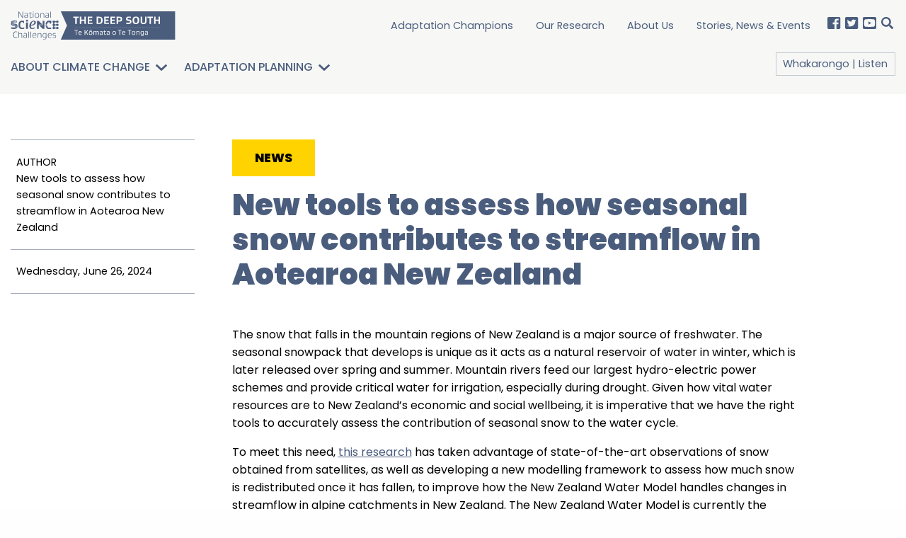

--- FILE ---
content_type: text/html; charset=UTF-8
request_url: https://deepsouthchallenge.co.nz/new-tools-to-assess-how-seasonal-snow-contributes-to-streamflow-in-aotearoa-new-zealand/
body_size: 16977
content:

<!doctype html>
  <html class="no-js">

  <head>
		<meta charset="utf-8">
		<meta http-equiv="X-UA-Compatible" content="IE=edge">
		<meta name="viewport" content="width=device-width, initial-scale=1.0">
		<meta class="foundation-mq">
				<link rel="pingback" href="https://deepsouthchallenge.co.nz/xmlrpc.php">
		<title>New tools to assess how seasonal snow contributes to streamflow in Aotearoa New Zealand | Deep South Challenge</title>
<meta name='robots' content='max-image-preview:large' />
	<style>img:is([sizes="auto" i], [sizes^="auto," i]) { contain-intrinsic-size: 3000px 1500px }</style>
	
<!-- AllInOne SEO Pack 4.1.1[314,437] -->
<meta name="description"  content="The snow that falls in the mountain regions of New Zealand is a major source of freshwater. The seasonal snowpack that develops is unique as it acts as a" />

<script type="application/ld+json" class="aioseop-schema">{"@context":"https://schema.org","@graph":[{"@type":"Organization","@id":"https://deepsouthchallenge.co.nz/#organization","url":"https://deepsouthchallenge.co.nz/","name":"Deep South Challenge","sameAs":["https://twitter.com/deepsouth_nz","https://www.facebook.com/NSCDeepSouth/","https://www.youtube.com/channel/UCcE38lgMxIha3dwuoFo5oGg/playlists",""],"logo":{"@type":"ImageObject","@id":"https://deepsouthchallenge.co.nz/#logo","url":"https://deepsouthchallenge.co.nz/wp-content/uploads/2021/03/deep-south-logo.png","caption":""},"image":{"@id":"https://deepsouthchallenge.co.nz/#logo"}},{"@type":"WebSite","@id":"https://deepsouthchallenge.co.nz/#website","url":"https://deepsouthchallenge.co.nz/","name":"Deep South Challenge","publisher":{"@id":"https://deepsouthchallenge.co.nz/#organization"},"potentialAction":{"@type":"SearchAction","target":"https://deepsouthchallenge.co.nz/?s={search_term_string}","query-input":"required name=search_term_string"}},{"@type":"WebPage","@id":"https://deepsouthchallenge.co.nz/new-tools-to-assess-how-seasonal-snow-contributes-to-streamflow-in-aotearoa-new-zealand/#webpage","url":"https://deepsouthchallenge.co.nz/new-tools-to-assess-how-seasonal-snow-contributes-to-streamflow-in-aotearoa-new-zealand/","inLanguage":"en-NZ","name":"New tools to assess how seasonal snow contributes to streamflow in Aotearoa New Zealand","isPartOf":{"@id":"https://deepsouthchallenge.co.nz/#website"},"breadcrumb":{"@id":"https://deepsouthchallenge.co.nz/new-tools-to-assess-how-seasonal-snow-contributes-to-streamflow-in-aotearoa-new-zealand/#breadcrumblist"},"datePublished":"2024-06-26T07:28:57+12:00","dateModified":"2024-06-26T07:28:58+12:00"},{"@type":"Article","@id":"https://deepsouthchallenge.co.nz/new-tools-to-assess-how-seasonal-snow-contributes-to-streamflow-in-aotearoa-new-zealand/#article","isPartOf":{"@id":"https://deepsouthchallenge.co.nz/new-tools-to-assess-how-seasonal-snow-contributes-to-streamflow-in-aotearoa-new-zealand/#webpage"},"author":{"@id":"https://deepsouthchallenge.co.nz/author/samprescott/#author"},"headline":"New tools to assess how seasonal snow contributes to streamflow in Aotearoa New Zealand","datePublished":"2024-06-26T07:28:57+12:00","dateModified":"2024-06-26T07:28:58+12:00","commentCount":0,"mainEntityOfPage":{"@id":"https://deepsouthchallenge.co.nz/new-tools-to-assess-how-seasonal-snow-contributes-to-streamflow-in-aotearoa-new-zealand/#webpage"},"publisher":{"@id":"https://deepsouthchallenge.co.nz/#organization"},"articleSection":"Uncategorised","image":{"@type":"ImageObject","@id":"https://deepsouthchallenge.co.nz/new-tools-to-assess-how-seasonal-snow-contributes-to-streamflow-in-aotearoa-new-zealand/#primaryimage","url":"https://deepsouthchallenge.co.nz/wp-content/uploads/2021/03/deep-south-logo.png","width":347,"height":60}},{"@type":"Person","@id":"https://deepsouthchallenge.co.nz/author/samprescott/#author","name":"sam prescott","sameAs":[],"image":{"@type":"ImageObject","@id":"https://deepsouthchallenge.co.nz/#personlogo","url":"https://secure.gravatar.com/avatar/c9f732935712a3e7b9f308ef7927bc56056dc69a41aa29d132c90aa7f6c547cd?s=96&d=mm&r=g","width":96,"height":96,"caption":"sam prescott"}},{"@type":"BreadcrumbList","@id":"https://deepsouthchallenge.co.nz/new-tools-to-assess-how-seasonal-snow-contributes-to-streamflow-in-aotearoa-new-zealand/#breadcrumblist","itemListElement":[{"@type":"ListItem","position":1,"item":{"@type":"WebPage","@id":"https://deepsouthchallenge.co.nz/","url":"https://deepsouthchallenge.co.nz/","name":"Deep South Challenge | Climate Change Tools &amp; Information"}},{"@type":"ListItem","position":2,"item":{"@type":"WebPage","@id":"https://deepsouthchallenge.co.nz/new-tools-to-assess-how-seasonal-snow-contributes-to-streamflow-in-aotearoa-new-zealand/","url":"https://deepsouthchallenge.co.nz/new-tools-to-assess-how-seasonal-snow-contributes-to-streamflow-in-aotearoa-new-zealand/","name":"New tools to assess how seasonal snow contributes to streamflow in Aotearoa New Zealand"}}]}]}</script>
<link rel="canonical" href="https://deepsouthchallenge.co.nz/new-tools-to-assess-how-seasonal-snow-contributes-to-streamflow-in-aotearoa-new-zealand/" />
<meta property="og:type" content="article" />
<meta property="og:title" content="New tools to assess how seasonal snow contributes to streamflow in Aotearoa New Zealand | Deep South Challenge" />
<meta property="og:description" content="The snow that falls in the mountain regions of New Zealand is a major source of freshwater. The seasonal snowpack that develops is unique as it acts as a natural reservoir of water in winter, which is" />
<meta property="og:url" content="https://deepsouthchallenge.co.nz/new-tools-to-assess-how-seasonal-snow-contributes-to-streamflow-in-aotearoa-new-zealand/" />
<meta property="og:site_name" content="Deep South Challenge | Climate Change Tools &amp; Information" />
<meta property="og:image" content="https://deepsouthchallenge.co.nz/wp-content/uploads/2020/10/Hikurangi-scaled.jpg" />
<meta property="article:tag" content="uncategorised" />
<meta property="article:published_time" content="2024-06-26T07:28:57Z" />
<meta property="article:modified_time" content="2024-06-26T07:28:58Z" />
<meta property="og:image:secure_url" content="https://deepsouthchallenge.co.nz/wp-content/uploads/2020/10/Hikurangi-scaled.jpg" />
<meta name="twitter:card" content="summary" />
<meta name="twitter:site" content="@deepsouth_nz" />
<meta name="twitter:domain" content="deepsouthchallenge.co.nz" />
<meta name="twitter:title" content="New tools to assess how seasonal snow contributes to streamflow in Aot" />
<meta name="twitter:description" content="The snow that falls in the mountain regions of New Zealand is a major source of freshwater. The seasonal snowpack that develops is unique as it acts as a natural reservoir of water in winter, which is" />
<meta name="twitter:image" content="https://deepsouthchallenge.co.nz/wp-content/uploads/2020/10/Hikurangi-scaled.jpg" />
<!-- AllInOne SEO Pack -->
<link rel="alternate" type="application/rss+xml" title="Deep South Challenge &raquo; Feed" href="https://deepsouthchallenge.co.nz/feed/" />
<link rel="alternate" type="application/rss+xml" title="Deep South Challenge &raquo; Comments Feed" href="https://deepsouthchallenge.co.nz/comments/feed/" />
<link rel="alternate" type="application/rss+xml" title="Deep South Challenge &raquo; New tools to assess how seasonal snow contributes to streamflow in Aotearoa New Zealand Comments Feed" href="https://deepsouthchallenge.co.nz/new-tools-to-assess-how-seasonal-snow-contributes-to-streamflow-in-aotearoa-new-zealand/feed/" />
<script type="text/javascript">
/* <![CDATA[ */
window._wpemojiSettings = {"baseUrl":"https:\/\/s.w.org\/images\/core\/emoji\/16.0.1\/72x72\/","ext":".png","svgUrl":"https:\/\/s.w.org\/images\/core\/emoji\/16.0.1\/svg\/","svgExt":".svg","source":{"concatemoji":"https:\/\/deepsouthchallenge.co.nz\/wp-includes\/js\/wp-emoji-release.min.js?ver=6.8.3"}};
/*! This file is auto-generated */
!function(s,n){var o,i,e;function c(e){try{var t={supportTests:e,timestamp:(new Date).valueOf()};sessionStorage.setItem(o,JSON.stringify(t))}catch(e){}}function p(e,t,n){e.clearRect(0,0,e.canvas.width,e.canvas.height),e.fillText(t,0,0);var t=new Uint32Array(e.getImageData(0,0,e.canvas.width,e.canvas.height).data),a=(e.clearRect(0,0,e.canvas.width,e.canvas.height),e.fillText(n,0,0),new Uint32Array(e.getImageData(0,0,e.canvas.width,e.canvas.height).data));return t.every(function(e,t){return e===a[t]})}function u(e,t){e.clearRect(0,0,e.canvas.width,e.canvas.height),e.fillText(t,0,0);for(var n=e.getImageData(16,16,1,1),a=0;a<n.data.length;a++)if(0!==n.data[a])return!1;return!0}function f(e,t,n,a){switch(t){case"flag":return n(e,"\ud83c\udff3\ufe0f\u200d\u26a7\ufe0f","\ud83c\udff3\ufe0f\u200b\u26a7\ufe0f")?!1:!n(e,"\ud83c\udde8\ud83c\uddf6","\ud83c\udde8\u200b\ud83c\uddf6")&&!n(e,"\ud83c\udff4\udb40\udc67\udb40\udc62\udb40\udc65\udb40\udc6e\udb40\udc67\udb40\udc7f","\ud83c\udff4\u200b\udb40\udc67\u200b\udb40\udc62\u200b\udb40\udc65\u200b\udb40\udc6e\u200b\udb40\udc67\u200b\udb40\udc7f");case"emoji":return!a(e,"\ud83e\udedf")}return!1}function g(e,t,n,a){var r="undefined"!=typeof WorkerGlobalScope&&self instanceof WorkerGlobalScope?new OffscreenCanvas(300,150):s.createElement("canvas"),o=r.getContext("2d",{willReadFrequently:!0}),i=(o.textBaseline="top",o.font="600 32px Arial",{});return e.forEach(function(e){i[e]=t(o,e,n,a)}),i}function t(e){var t=s.createElement("script");t.src=e,t.defer=!0,s.head.appendChild(t)}"undefined"!=typeof Promise&&(o="wpEmojiSettingsSupports",i=["flag","emoji"],n.supports={everything:!0,everythingExceptFlag:!0},e=new Promise(function(e){s.addEventListener("DOMContentLoaded",e,{once:!0})}),new Promise(function(t){var n=function(){try{var e=JSON.parse(sessionStorage.getItem(o));if("object"==typeof e&&"number"==typeof e.timestamp&&(new Date).valueOf()<e.timestamp+604800&&"object"==typeof e.supportTests)return e.supportTests}catch(e){}return null}();if(!n){if("undefined"!=typeof Worker&&"undefined"!=typeof OffscreenCanvas&&"undefined"!=typeof URL&&URL.createObjectURL&&"undefined"!=typeof Blob)try{var e="postMessage("+g.toString()+"("+[JSON.stringify(i),f.toString(),p.toString(),u.toString()].join(",")+"));",a=new Blob([e],{type:"text/javascript"}),r=new Worker(URL.createObjectURL(a),{name:"wpTestEmojiSupports"});return void(r.onmessage=function(e){c(n=e.data),r.terminate(),t(n)})}catch(e){}c(n=g(i,f,p,u))}t(n)}).then(function(e){for(var t in e)n.supports[t]=e[t],n.supports.everything=n.supports.everything&&n.supports[t],"flag"!==t&&(n.supports.everythingExceptFlag=n.supports.everythingExceptFlag&&n.supports[t]);n.supports.everythingExceptFlag=n.supports.everythingExceptFlag&&!n.supports.flag,n.DOMReady=!1,n.readyCallback=function(){n.DOMReady=!0}}).then(function(){return e}).then(function(){var e;n.supports.everything||(n.readyCallback(),(e=n.source||{}).concatemoji?t(e.concatemoji):e.wpemoji&&e.twemoji&&(t(e.twemoji),t(e.wpemoji)))}))}((window,document),window._wpemojiSettings);
/* ]]> */
</script>
<style id='wp-emoji-styles-inline-css' type='text/css'>

	img.wp-smiley, img.emoji {
		display: inline !important;
		border: none !important;
		box-shadow: none !important;
		height: 1em !important;
		width: 1em !important;
		margin: 0 0.07em !important;
		vertical-align: -0.1em !important;
		background: none !important;
		padding: 0 !important;
	}
</style>
<link rel='stylesheet' id='wp-block-library-css' href='https://deepsouthchallenge.co.nz/wp-includes/css/dist/block-library/style.min.css?ver=6.8.3' type='text/css' media='all' />
<style id='classic-theme-styles-inline-css' type='text/css'>
/*! This file is auto-generated */
.wp-block-button__link{color:#fff;background-color:#32373c;border-radius:9999px;box-shadow:none;text-decoration:none;padding:calc(.667em + 2px) calc(1.333em + 2px);font-size:1.125em}.wp-block-file__button{background:#32373c;color:#fff;text-decoration:none}
</style>
<style id='global-styles-inline-css' type='text/css'>
:root{--wp--preset--aspect-ratio--square: 1;--wp--preset--aspect-ratio--4-3: 4/3;--wp--preset--aspect-ratio--3-4: 3/4;--wp--preset--aspect-ratio--3-2: 3/2;--wp--preset--aspect-ratio--2-3: 2/3;--wp--preset--aspect-ratio--16-9: 16/9;--wp--preset--aspect-ratio--9-16: 9/16;--wp--preset--color--black: black;--wp--preset--color--cyan-bluish-gray: #abb8c3;--wp--preset--color--white: white;--wp--preset--color--pale-pink: #f78da7;--wp--preset--color--vivid-red: #cf2e2e;--wp--preset--color--luminous-vivid-orange: #ff6900;--wp--preset--color--luminous-vivid-amber: #fcb900;--wp--preset--color--light-green-cyan: #7bdcb5;--wp--preset--color--vivid-green-cyan: #00d084;--wp--preset--color--pale-cyan-blue: #8ed1fc;--wp--preset--color--vivid-cyan-blue: #0693e3;--wp--preset--color--vivid-purple: #9b51e0;--wp--preset--color--dark-blue: #4B5D7D;--wp--preset--color--yellow: #FFD300;--wp--preset--color--green-grey: #E5ECE6;--wp--preset--gradient--vivid-cyan-blue-to-vivid-purple: linear-gradient(135deg,rgba(6,147,227,1) 0%,rgb(155,81,224) 100%);--wp--preset--gradient--light-green-cyan-to-vivid-green-cyan: linear-gradient(135deg,rgb(122,220,180) 0%,rgb(0,208,130) 100%);--wp--preset--gradient--luminous-vivid-amber-to-luminous-vivid-orange: linear-gradient(135deg,rgba(252,185,0,1) 0%,rgba(255,105,0,1) 100%);--wp--preset--gradient--luminous-vivid-orange-to-vivid-red: linear-gradient(135deg,rgba(255,105,0,1) 0%,rgb(207,46,46) 100%);--wp--preset--gradient--very-light-gray-to-cyan-bluish-gray: linear-gradient(135deg,rgb(238,238,238) 0%,rgb(169,184,195) 100%);--wp--preset--gradient--cool-to-warm-spectrum: linear-gradient(135deg,rgb(74,234,220) 0%,rgb(151,120,209) 20%,rgb(207,42,186) 40%,rgb(238,44,130) 60%,rgb(251,105,98) 80%,rgb(254,248,76) 100%);--wp--preset--gradient--blush-light-purple: linear-gradient(135deg,rgb(255,206,236) 0%,rgb(152,150,240) 100%);--wp--preset--gradient--blush-bordeaux: linear-gradient(135deg,rgb(254,205,165) 0%,rgb(254,45,45) 50%,rgb(107,0,62) 100%);--wp--preset--gradient--luminous-dusk: linear-gradient(135deg,rgb(255,203,112) 0%,rgb(199,81,192) 50%,rgb(65,88,208) 100%);--wp--preset--gradient--pale-ocean: linear-gradient(135deg,rgb(255,245,203) 0%,rgb(182,227,212) 50%,rgb(51,167,181) 100%);--wp--preset--gradient--electric-grass: linear-gradient(135deg,rgb(202,248,128) 0%,rgb(113,206,126) 100%);--wp--preset--gradient--midnight: linear-gradient(135deg,rgb(2,3,129) 0%,rgb(40,116,252) 100%);--wp--preset--font-size--small: 13px;--wp--preset--font-size--medium: 20px;--wp--preset--font-size--large: 36px;--wp--preset--font-size--x-large: 42px;--wp--preset--spacing--20: 0.44rem;--wp--preset--spacing--30: 0.67rem;--wp--preset--spacing--40: 1rem;--wp--preset--spacing--50: 1.5rem;--wp--preset--spacing--60: 2.25rem;--wp--preset--spacing--70: 3.38rem;--wp--preset--spacing--80: 5.06rem;--wp--preset--shadow--natural: 6px 6px 9px rgba(0, 0, 0, 0.2);--wp--preset--shadow--deep: 12px 12px 50px rgba(0, 0, 0, 0.4);--wp--preset--shadow--sharp: 6px 6px 0px rgba(0, 0, 0, 0.2);--wp--preset--shadow--outlined: 6px 6px 0px -3px rgba(255, 255, 255, 1), 6px 6px rgba(0, 0, 0, 1);--wp--preset--shadow--crisp: 6px 6px 0px rgba(0, 0, 0, 1);}:where(.is-layout-flex){gap: 0.5em;}:where(.is-layout-grid){gap: 0.5em;}body .is-layout-flex{display: flex;}.is-layout-flex{flex-wrap: wrap;align-items: center;}.is-layout-flex > :is(*, div){margin: 0;}body .is-layout-grid{display: grid;}.is-layout-grid > :is(*, div){margin: 0;}:where(.wp-block-columns.is-layout-flex){gap: 2em;}:where(.wp-block-columns.is-layout-grid){gap: 2em;}:where(.wp-block-post-template.is-layout-flex){gap: 1.25em;}:where(.wp-block-post-template.is-layout-grid){gap: 1.25em;}.has-black-color{color: var(--wp--preset--color--black) !important;}.has-cyan-bluish-gray-color{color: var(--wp--preset--color--cyan-bluish-gray) !important;}.has-white-color{color: var(--wp--preset--color--white) !important;}.has-pale-pink-color{color: var(--wp--preset--color--pale-pink) !important;}.has-vivid-red-color{color: var(--wp--preset--color--vivid-red) !important;}.has-luminous-vivid-orange-color{color: var(--wp--preset--color--luminous-vivid-orange) !important;}.has-luminous-vivid-amber-color{color: var(--wp--preset--color--luminous-vivid-amber) !important;}.has-light-green-cyan-color{color: var(--wp--preset--color--light-green-cyan) !important;}.has-vivid-green-cyan-color{color: var(--wp--preset--color--vivid-green-cyan) !important;}.has-pale-cyan-blue-color{color: var(--wp--preset--color--pale-cyan-blue) !important;}.has-vivid-cyan-blue-color{color: var(--wp--preset--color--vivid-cyan-blue) !important;}.has-vivid-purple-color{color: var(--wp--preset--color--vivid-purple) !important;}.has-black-background-color{background-color: var(--wp--preset--color--black) !important;}.has-cyan-bluish-gray-background-color{background-color: var(--wp--preset--color--cyan-bluish-gray) !important;}.has-white-background-color{background-color: var(--wp--preset--color--white) !important;}.has-pale-pink-background-color{background-color: var(--wp--preset--color--pale-pink) !important;}.has-vivid-red-background-color{background-color: var(--wp--preset--color--vivid-red) !important;}.has-luminous-vivid-orange-background-color{background-color: var(--wp--preset--color--luminous-vivid-orange) !important;}.has-luminous-vivid-amber-background-color{background-color: var(--wp--preset--color--luminous-vivid-amber) !important;}.has-light-green-cyan-background-color{background-color: var(--wp--preset--color--light-green-cyan) !important;}.has-vivid-green-cyan-background-color{background-color: var(--wp--preset--color--vivid-green-cyan) !important;}.has-pale-cyan-blue-background-color{background-color: var(--wp--preset--color--pale-cyan-blue) !important;}.has-vivid-cyan-blue-background-color{background-color: var(--wp--preset--color--vivid-cyan-blue) !important;}.has-vivid-purple-background-color{background-color: var(--wp--preset--color--vivid-purple) !important;}.has-black-border-color{border-color: var(--wp--preset--color--black) !important;}.has-cyan-bluish-gray-border-color{border-color: var(--wp--preset--color--cyan-bluish-gray) !important;}.has-white-border-color{border-color: var(--wp--preset--color--white) !important;}.has-pale-pink-border-color{border-color: var(--wp--preset--color--pale-pink) !important;}.has-vivid-red-border-color{border-color: var(--wp--preset--color--vivid-red) !important;}.has-luminous-vivid-orange-border-color{border-color: var(--wp--preset--color--luminous-vivid-orange) !important;}.has-luminous-vivid-amber-border-color{border-color: var(--wp--preset--color--luminous-vivid-amber) !important;}.has-light-green-cyan-border-color{border-color: var(--wp--preset--color--light-green-cyan) !important;}.has-vivid-green-cyan-border-color{border-color: var(--wp--preset--color--vivid-green-cyan) !important;}.has-pale-cyan-blue-border-color{border-color: var(--wp--preset--color--pale-cyan-blue) !important;}.has-vivid-cyan-blue-border-color{border-color: var(--wp--preset--color--vivid-cyan-blue) !important;}.has-vivid-purple-border-color{border-color: var(--wp--preset--color--vivid-purple) !important;}.has-vivid-cyan-blue-to-vivid-purple-gradient-background{background: var(--wp--preset--gradient--vivid-cyan-blue-to-vivid-purple) !important;}.has-light-green-cyan-to-vivid-green-cyan-gradient-background{background: var(--wp--preset--gradient--light-green-cyan-to-vivid-green-cyan) !important;}.has-luminous-vivid-amber-to-luminous-vivid-orange-gradient-background{background: var(--wp--preset--gradient--luminous-vivid-amber-to-luminous-vivid-orange) !important;}.has-luminous-vivid-orange-to-vivid-red-gradient-background{background: var(--wp--preset--gradient--luminous-vivid-orange-to-vivid-red) !important;}.has-very-light-gray-to-cyan-bluish-gray-gradient-background{background: var(--wp--preset--gradient--very-light-gray-to-cyan-bluish-gray) !important;}.has-cool-to-warm-spectrum-gradient-background{background: var(--wp--preset--gradient--cool-to-warm-spectrum) !important;}.has-blush-light-purple-gradient-background{background: var(--wp--preset--gradient--blush-light-purple) !important;}.has-blush-bordeaux-gradient-background{background: var(--wp--preset--gradient--blush-bordeaux) !important;}.has-luminous-dusk-gradient-background{background: var(--wp--preset--gradient--luminous-dusk) !important;}.has-pale-ocean-gradient-background{background: var(--wp--preset--gradient--pale-ocean) !important;}.has-electric-grass-gradient-background{background: var(--wp--preset--gradient--electric-grass) !important;}.has-midnight-gradient-background{background: var(--wp--preset--gradient--midnight) !important;}.has-small-font-size{font-size: var(--wp--preset--font-size--small) !important;}.has-medium-font-size{font-size: var(--wp--preset--font-size--medium) !important;}.has-large-font-size{font-size: var(--wp--preset--font-size--large) !important;}.has-x-large-font-size{font-size: var(--wp--preset--font-size--x-large) !important;}
:where(.wp-block-post-template.is-layout-flex){gap: 1.25em;}:where(.wp-block-post-template.is-layout-grid){gap: 1.25em;}
:where(.wp-block-columns.is-layout-flex){gap: 2em;}:where(.wp-block-columns.is-layout-grid){gap: 2em;}
:root :where(.wp-block-pullquote){font-size: 1.5em;line-height: 1.6;}
</style>
<link rel='stylesheet' id='hamburger.css-css' href='https://deepsouthchallenge.co.nz/wp-content/plugins/wp-responsive-menu/assets/css/wpr-hamburger.css?ver=3.2.1' type='text/css' media='all' />
<link rel='stylesheet' id='wprmenu.css-css' href='https://deepsouthchallenge.co.nz/wp-content/plugins/wp-responsive-menu/assets/css/wprmenu.css?ver=3.2.1' type='text/css' media='all' />
<style id='wprmenu.css-inline-css' type='text/css'>
@media only screen and ( max-width: 1023px ) {html body div.wprm-wrapper {overflow: scroll;}html body div.wprm-overlay{ background: rgb(0,0,0) }#mg-wprm-wrap ul li {border-top: solid 1px rgba(255,255,255,0.05);border-bottom: solid 1px rgba(255,255,255,0.05);}#wprmenu_bar {background-image: url();background-size: 100% ;background-repeat: repeat;}#wprmenu_bar {background-color: ;}html body div#mg-wprm-wrap .wpr_submit .icon.icon-search {color: #ffffff;}#wprmenu_bar .menu_title,#wprmenu_bar .wprmenu_icon_menu,#wprmenu_bar .menu_title a {color: #4b5d7d;}#wprmenu_bar .menu_title a {font-size: 20px;font-weight: normal;}#mg-wprm-wrap li.menu-item a {font-size: 15px;text-transform: uppercase;font-weight: normal;}#mg-wprm-wrap li.menu-item-has-children ul.sub-menu a {font-size: 15px;text-transform: none;font-weight: normal;}#mg-wprm-wrap li.current-menu-item > a {background: #4b5d7d;}#mg-wprm-wrap li.current-menu-item > a,#mg-wprm-wrap li.current-menu-item span.wprmenu_icon{color: #ffffff !important;}#mg-wprm-wrap {background-color: #4b5d7d;}.cbp-spmenu-push-toright,.cbp-spmenu-push-toright .mm-slideout {left: 100% ;}.cbp-spmenu-push-toleft {left: -100% ;}#mg-wprm-wrap.cbp-spmenu-right,#mg-wprm-wrap.cbp-spmenu-left,#mg-wprm-wrap.cbp-spmenu-right.custom,#mg-wprm-wrap.cbp-spmenu-left.custom,.cbp-spmenu-vertical {width: 100%;max-width: 768px;}#mg-wprm-wrap ul#wprmenu_menu_ul li.menu-item a,div#mg-wprm-wrap ul li span.wprmenu_icon {color: #ffffff;}#mg-wprm-wrap ul#wprmenu_menu_ul li.menu-item:valid ~ a{color: #ffffff;}#mg-wprm-wrap ul#wprmenu_menu_ul li.menu-item a:hover {background: #4b5d7d;color: #ffffff !important;}div#mg-wprm-wrap ul>li:hover>span.wprmenu_icon {color: #ffffff !important;}.wprmenu_bar .hamburger-inner,.wprmenu_bar .hamburger-inner::before,.wprmenu_bar .hamburger-inner::after {background: #ffffff;}.wprmenu_bar .hamburger:hover .hamburger-inner,.wprmenu_bar .hamburger:hover .hamburger-inner::before,.wprmenu_bar .hamburger:hover .hamburger-inner::after {background: #ffffff;}#wprmenu_menu.left {width:100%;left: -100%;right: auto;}#wprmenu_menu.right {width:100%;right: -100%;left: auto;}.wprmenu_bar .hamburger {float: right;}.wprmenu_bar #custom_menu_icon.hamburger {top: 0px;right: 0px;float: right;background-color: #4b5d7d;}html body div#wprmenu_bar {height : 42px;}.nav-link{ display: none !important; }.wpr_custom_menu #custom_menu_icon {display: block;}#wprmenu_bar,#mg-wprm-wrap { display: block; }div#wpadminbar { position: fixed; }}
</style>
<link rel='stylesheet' id='wpr_icons-css' href='https://deepsouthchallenge.co.nz/wp-content/plugins/wp-responsive-menu/inc/assets/icons/wpr-icons.css?ver=3.2.1' type='text/css' media='all' />
<link rel='stylesheet' id='heateor_sss_frontend_css-css' href='https://deepsouthchallenge.co.nz/wp-content/plugins/sassy-social-share/public/css/sassy-social-share-public.css?ver=3.3.77' type='text/css' media='all' />
<style id='heateor_sss_frontend_css-inline-css' type='text/css'>
.heateor_sss_button_instagram span.heateor_sss_svg,a.heateor_sss_instagram span.heateor_sss_svg{background:radial-gradient(circle at 30% 107%,#fdf497 0,#fdf497 5%,#fd5949 45%,#d6249f 60%,#285aeb 90%)}div.heateor_sss_horizontal_sharing a.heateor_sss_button_instagram span{background:#4b5d7d!important;}div.heateor_sss_standard_follow_icons_container a.heateor_sss_button_instagram span{background:#4b5d7d}.heateor_sss_horizontal_sharing .heateor_sss_svg,.heateor_sss_standard_follow_icons_container .heateor_sss_svg{background-color:#4b5d7d!important;background:#4b5d7d!important;color:#fff;border-width:0px;border-style:solid;border-color:transparent}.heateor_sss_horizontal_sharing span.heateor_sss_svg:hover,.heateor_sss_standard_follow_icons_container span.heateor_sss_svg:hover{border-color:transparent;}.heateor_sss_vertical_sharing span.heateor_sss_svg,.heateor_sss_floating_follow_icons_container span.heateor_sss_svg{color:#fff;border-width:0px;border-style:solid;border-color:transparent;}.heateor_sss_vertical_sharing span.heateor_sss_svg:hover,.heateor_sss_floating_follow_icons_container span.heateor_sss_svg:hover{border-color:transparent;}@media screen and (max-width:783px) {.heateor_sss_vertical_sharing{display:none!important}}
</style>
<link rel='stylesheet' id='site-css-css' href='https://deepsouthchallenge.co.nz/wp-content/themes/deep-ocean/assets/styles/style.css?ver=5500' type='text/css' media='all' />
<script type="text/javascript" src="https://deepsouthchallenge.co.nz/wp-includes/js/jquery/jquery.min.js?ver=3.7.1" id="jquery-core-js"></script>
<script type="text/javascript" src="https://deepsouthchallenge.co.nz/wp-includes/js/jquery/jquery-migrate.min.js?ver=3.4.1" id="jquery-migrate-js"></script>
<script type="text/javascript" src="https://deepsouthchallenge.co.nz/wp-content/plugins/wp-responsive-menu/assets/js/modernizr.custom.js?ver=3.2.1" id="modernizr-js"></script>
<script type="text/javascript" src="https://deepsouthchallenge.co.nz/wp-content/plugins/wp-responsive-menu/assets/js/touchSwipe.js?ver=3.2.1" id="touchSwipe-js"></script>
<script type="text/javascript" id="wprmenu.js-js-extra">
/* <![CDATA[ */
var wprmenu = {"zooming":"","from_width":"1023","push_width":"768","menu_width":"100","parent_click":"yes","swipe":"","enable_overlay":"1","wprmenuDemoId":""};
/* ]]> */
</script>
<script type="text/javascript" src="https://deepsouthchallenge.co.nz/wp-content/plugins/wp-responsive-menu/assets/js/wprmenu.js?ver=3.2.1" id="wprmenu.js-js"></script>
<link rel="https://api.w.org/" href="https://deepsouthchallenge.co.nz/wp-json/" /><link rel="alternate" title="JSON" type="application/json" href="https://deepsouthchallenge.co.nz/wp-json/wp/v2/posts/7697" /><link rel='shortlink' href='https://deepsouthchallenge.co.nz/?p=7697' />
<link rel="alternate" title="oEmbed (JSON)" type="application/json+oembed" href="https://deepsouthchallenge.co.nz/wp-json/oembed/1.0/embed?url=https%3A%2F%2Fdeepsouthchallenge.co.nz%2Fnew-tools-to-assess-how-seasonal-snow-contributes-to-streamflow-in-aotearoa-new-zealand%2F" />
<link rel="alternate" title="oEmbed (XML)" type="text/xml+oembed" href="https://deepsouthchallenge.co.nz/wp-json/oembed/1.0/embed?url=https%3A%2F%2Fdeepsouthchallenge.co.nz%2Fnew-tools-to-assess-how-seasonal-snow-contributes-to-streamflow-in-aotearoa-new-zealand%2F&#038;format=xml" />
<style type="text/css">.dark-blue-background {
background: none repeat scroll 0 0 #4b5d7d;
color: #ffffff;
text-shadow: none;
padding: 3rem;

h1,
h2,
h3,
h4 {
color: #ffd300;
}
a {
text-decoration: underline;
}
} 
.green-message {
background: none repeat scroll 0 0 #8cc14c;
    color: #ffffff;
    text-shadow: none;
    font-size: 14px;
    line-height: 24px;
    padding: 10px;
} 
.orange-message {
background: none repeat scroll 0 0 #faa732;
    color: #ffffff;
    text-shadow: none;
    font-size: 14px;
    line-height: 24px;
    padding: 10px;
} 
.red-message {
background: none repeat scroll 0 0 #da4d31;
    color: #ffffff;
    text-shadow: none;
    font-size: 14px;
    line-height: 24px;
    padding: 10px;
} 
.grey-message {
background: none repeat scroll 0 0 #53555c;
    color: #ffffff;
    text-shadow: none;
    font-size: 14px;
    line-height: 24px;
    padding: 10px;
} 
.left-block {
background: none repeat scroll 0 0px, radial-gradient(ellipse at center center, #ffffff 0%, #f2f2f2 100%) repeat scroll 0 0 rgba(0, 0, 0, 0);
    color: #8b8e97;
    padding: 10px;
    margin: 10px;
    float: left;
} 
.right-block {
background: none repeat scroll 0 0px, radial-gradient(ellipse at center center, #ffffff 0%, #f2f2f2 100%) repeat scroll 0 0 rgba(0, 0, 0, 0);
    color: #8b8e97;
    padding: 10px;
    margin: 10px;
    float: right;
} 
.blockquotes {
background: none;
    border-left: 5px solid #f1f1f1;
    color: #8B8E97;
    font-size: 14px;
    font-style: italic;
    line-height: 22px;
    padding-left: 15px;
    padding: 10px;
    width: 60%;
    float: left;
} 
.yellow-background {
background: none repeat scroll 0 0 #ffd300;
color: #4b5d7d;
text-shadow: none;
padding: 3rem;

h1,
h2,
h3,
h4 {
color: #4b5d7d;
}
a {
text-decoration: underline;
}
} 
</style><link rel="icon" href="https://deepsouthchallenge.co.nz/wp-content/uploads/2021/02/cropped-favicon-32x32.png" sizes="32x32" />
<link rel="icon" href="https://deepsouthchallenge.co.nz/wp-content/uploads/2021/02/cropped-favicon-192x192.png" sizes="192x192" />
<link rel="apple-touch-icon" href="https://deepsouthchallenge.co.nz/wp-content/uploads/2021/02/cropped-favicon-180x180.png" />
<meta name="msapplication-TileImage" content="https://deepsouthchallenge.co.nz/wp-content/uploads/2021/02/cropped-favicon-270x270.png" />

		<!-- Global site tag (gtag.js) - Google Analytics -->
		<script async src="https://www.googletagmanager.com/gtag/js?id=UA-54923027-1"></script>
		<script>
		window.dataLayer = window.dataLayer || [];
		function gtag(){dataLayer.push(arguments);}
		gtag('js', new Date());

		gtag('config', 'UA-54923027-1');
		</script>
		<!-- Google tag (gtag.js) GA4 -->
		<script async src="https://www.googletagmanager.com/gtag/js?id=G-3XKSV9X7ZP"></script>
		<script>
		window.dataLayer = window.dataLayer || [];
		function gtag(){dataLayer.push(arguments);}
		gtag('js', new Date());

		gtag('config', 'G-3XKSV9X7ZP');
		</script>


	</head>

	<body class="wp-singular post-template-default single single-post postid-7697 single-format-standard wp-theme-deep-ocean">
		<header class="grid-x " id="header">
			<div class="cell grid-x small-10 medium-11 large-12" id="top-nav">
				<a class="cell small-6 medium-3 grid-x" href="/">
					<div class="cell" id="logo"></div>
				</a>
				<div class="cell auto"></div>
				<div class="cell shrink nav-link"><a href="https://deepsouthchallenge.co.nz/adaptation-champions/"><span>Adaptation Champions</span></a></div><div class="cell shrink nav-link"><a href="https://deepsouthchallenge.co.nz/our-research/"><span>Our Research</span></a></div><div class="cell shrink nav-link"><a href="https://deepsouthchallenge.co.nz/about-us/"><span>About Us</span></a></div><div class="cell shrink nav-link"><a href="https://deepsouthchallenge.co.nz/stories-news-events/"><span>Stories, News &#038; Events</span></a></div>				<div class="cell small-1" id="social-media-icons">
					<a href="https://www.facebook.com/NSCDeepSouth/" target="_blank" class="facebook-link">
<svg width="19px" height="17px" viewBox="0 0 19 17" version="1.1" xmlns="http://www.w3.org/2000/svg" xmlns:xlink="http://www.w3.org/1999/xlink" preserveAspectRatio="xMidYMin slice">
    <!-- Generator: Sketch 53.2 (72643) - https://sketchapp.com -->
    <title>Facebook-icon</title>
    <desc>Created with Sketch.</desc>
    <g id="Page-1" stroke="none" stroke-width="1" fill="none" fill-rule="evenodd">
        <path d="M18.2857143,1.82142857 L18.2857143,15.1785714 C18.2857143,16.1841518 17.4081633,17 16.3265306,17 L12.844898,17 L12.844898,10.2758929 L15.3183673,10.2758929 L15.6734694,7.71071429 L12.844898,7.71071429 L12.844898,6.07142857 C12.844898,5.32767857 13.0653061,4.82299107 14.2122449,4.82299107 L15.6734694,4.82299107 L15.6734694,2.53102679 C15.4204082,2.50066964 14.555102,2.42857143 13.5428571,2.42857143 C11.4367347,2.42857143 9.99183673,3.62388393 9.99183673,5.82098214 L9.99183673,7.71450893 L7.51020408,7.71450893 L7.51020408,10.2796875 L9.99591837,10.2796875 L9.99591837,17 L1.95918367,17 C0.87755102,17 0,16.1841518 0,15.1785714 L0,1.82142857 C0,0.815848214 0.87755102,0 1.95918367,0 L16.3265306,0 C17.4081633,0 18.2857143,0.815848214 18.2857143,1.82142857 Z" id="Shape" fill="#D0DCD3" fill-rule="nonzero"></path>
    </g>
</svg>
</a>
<a href="https://twitter.com/intent/user?screen_name=deepsouth_nz" target="_blank" class="twitter-link">
	<svg width="19px" height="17px" viewBox="0 0 19 17" version="1.1" xmlns="http://www.w3.org/2000/svg" xmlns:xlink="http://www.w3.org/1999/xlink" preserveAspectRatio="xMidYMin slice">
		<!-- Generator: Sketch 53.2 (72643) - https://sketchapp.com -->
		<title>Twitter-icon</title>
		<desc>Created with Sketch.</desc>
		<g id="Page-1" stroke="none" stroke-width="1" fill="none" fill-rule="evenodd">
			<path d="M16.3265306,0 L1.95918367,0 C0.87755102,0 0,0.815848214 0,1.82142857 L0,15.1785714 C0,16.1841518 0.87755102,17 1.95918367,17 L16.3265306,17 C17.4081633,17 18.2857143,16.1841518 18.2857143,15.1785714 L18.2857143,1.82142857 C18.2857143,0.815848214 17.4081633,0 16.3265306,0 Z M14.3306122,6.02589286 C14.3387755,6.13214286 14.3387755,6.2421875 14.3387755,6.3484375 C14.3387755,9.63839286 11.644898,13.4292411 6.72244898,13.4292411 C5.20408163,13.4292411 3.79591837,13.0194196 2.6122449,12.3136161 C2.82857143,12.3363839 3.03673469,12.3439732 3.25714286,12.3439732 C4.51020408,12.3439732 5.66122449,11.9493304 6.57959184,11.2814732 C5.40408163,11.2587054 4.41632653,10.5415179 4.07755102,9.55491071 C4.48979592,9.61183036 4.86122449,9.61183036 5.28571429,9.509375 C4.06122449,9.27790179 3.14285714,8.27611607 3.14285714,7.065625 L3.14285714,7.03526786 C3.49795918,7.22120536 3.91428571,7.33504464 4.35102041,7.35022321 C3.60524415,6.88903627 3.1577173,6.11106085 3.15918367,5.27834821 C3.15918367,4.81540179 3.28979592,4.39040179 3.52244898,4.02232143 C4.84081633,5.53258929 6.82040816,6.51919643 9.04081633,6.62544643 C8.66122449,4.93683036 10.0204082,3.56696429 11.6530612,3.56696429 C12.4244898,3.56696429 13.1183673,3.86674107 13.6081633,4.35245536 C14.2122449,4.24620536 14.7918367,4.0375 15.3061224,3.75290179 C15.1061224,4.3296875 14.6857143,4.81540179 14.1306122,5.12276786 C14.6693878,5.06964286 15.1918367,4.92924107 15.6734694,4.73571429 C15.3102041,5.2328125 14.8530612,5.67299107 14.3306122,6.02589286 L14.3306122,6.02589286 Z" id="Shape" fill="#D0DCD3" fill-rule="nonzero"></path>
		</g>
	</svg>
</a>

<a href="https://www.youtube.com/channel/UCcE38lgMxIha3dwuoFo5oGg/playlists" target="_blank" class="you-tube-link">
	<svg width="19px" height="17px" viewBox="0 0 19 17" version="1.1" xmlns="http://www.w3.org/2000/svg" xmlns:xlink="http://www.w3.org/1999/xlink" preserveAspectRatio="xMidYMin slice">
		<!-- Generator: Sketch 53.2 (72643) - https://sketchapp.com -->
		<title>youtube-icon</title>
		<desc>Created with Sketch.</desc>
		<g id="Page-1" stroke="none" stroke-width="1" fill="none" fill-rule="evenodd">
			<g id="youtube-square" fill="#D0DCD3" fill-rule="nonzero">
				<path d="M7.92232143,6.2140625 L11.9598214,8.50848214 L7.92232143,10.8029018 L7.92232143,6.2140625 Z M19,1.82142857 L19,15.1785714 C19,16.1841518 18.0881696,17 16.9642857,17 L2.03571429,17 C0.911830357,17 0,16.1841518 0,15.1785714 L0,1.82142857 C0,0.815848214 0.911830357,0 2.03571429,0 L16.9642857,0 C18.0881696,0 19,0.815848214 19,1.82142857 Z M17.21875,8.51272321 C17.21875,8.51272321 17.21875,5.98504464 16.8964286,4.77209821 C16.7183036,4.10200893 16.1966518,3.57611607 15.5308036,3.39799107 C14.3305804,3.07142857 9.5,3.07142857 9.5,3.07142857 C9.5,3.07142857 4.66941964,3.07142857 3.46919643,3.39799107 C2.80334821,3.57611607 2.28169643,4.10200893 2.10357143,4.77209821 C1.78125,5.98080357 1.78125,8.51272321 1.78125,8.51272321 C1.78125,8.51272321 1.78125,11.0404018 2.10357143,12.2533482 C2.28169643,12.9234375 2.80334821,13.428125 3.46919643,13.60625 C4.66941964,13.9285714 9.5,13.9285714 9.5,13.9285714 C9.5,13.9285714 14.3305804,13.9285714 15.5308036,13.6020089 C16.1966518,13.4238839 16.7183036,12.9191964 16.8964286,12.2491071 C17.21875,11.0404018 17.21875,8.51272321 17.21875,8.51272321 L17.21875,8.51272321 Z" id="Shape"></path>
			</g>
		</g>
	</svg>
</a>


<a href="/?s=" class="search-link">
	<svg width="17px" height="17px" viewBox="0 0 17 17" version="1.1" xmlns="http://www.w3.org/2000/svg" xmlns:xlink="http://www.w3.org/1999/xlink" preserveAspectRatio="xMidYMin slice">
		<!-- Generator: Sketch 53.2 (72643) - https://sketchapp.com -->
		<title>Search-icon</title>
		<desc>Created with Sketch.</desc>
		<g id="Page-1" stroke="none" stroke-width="1" fill="none" fill-rule="evenodd">
			<path d="M16.7688047,14.6975881 L13.458211,11.3875598 C13.308786,11.2381603 13.1062321,11.1551606 12.8937165,11.1551606 L12.352466,11.1551606 C13.2689393,9.98320477 13.8135104,8.50912997 13.8135104,6.90557563 C13.8135104,3.09090909 10.7220733,0 6.90675519,0 C3.09143706,0 0,3.09090909 0,6.90557563 C0,10.7202422 3.09143706,13.8111513 6.90675519,13.8111513 C8.51058344,13.8111513 9.98491003,13.2666732 11.1570661,12.3503564 L11.1570661,12.8915145 C11.1570661,13.1039938 11.24008,13.306513 11.389505,13.4559125 L14.7000987,16.7659408 C15.0122309,17.0780197 15.5169553,17.0780197 15.8257669,16.7659408 L16.7654841,15.8263841 C17.0776163,15.5143052 17.0776163,15.009667 16.7688047,14.6975881 Z M6.8,11.3333333 C4.29604167,11.3333333 2.26666667,9.3075 2.26666667,6.8 C2.26666667,4.29604167 4.2925,2.26666667 6.8,2.26666667 C9.30395833,2.26666667 11.3333333,4.2925 11.3333333,6.8 C11.3333333,9.30395833 9.3075,11.3333333 6.8,11.3333333 Z" id="Shape" fill="#D0DCD3" fill-rule="nonzero"></path>
		</g>
	</svg>
</a>				</div>
			</div>
			<div class="cell grid-x" id="mid-nav">
				<div class="cell shrink nav-link" data-menu-type-parent="about-climate-change"><span>About Climate Change</span></div>
				<div class="cell shrink nav-link" data-menu-type-parent="adaptation-planning"><span>Adaptation Planning</span></div>
				<div class="cell auto"></div>
								<div class="cell shrink" id="audio-box"><span>Whakarongo | Listen</span></div>
			</div>
			<div class="cell grid-x hidden bottom-nav" data-menu-type="about-climate-change">
				<div class="cell shrink nav-link" data-post-id="270"><a href="https://deepsouthchallenge.co.nz/audience/what-is-climate-change/"><span>What is Climate Change?</span></a></div><div class="cell shrink nav-link" data-post-id="269"><a href="https://deepsouthchallenge.co.nz/audience/climate-impacts/"><span>Climate Impacts</span></a></div>				<div class="cell auto"></div>
			</div>
			<div class="cell grid-x hidden bottom-nav" data-menu-type="adaptation-planning"> <!-- menu-type must match menu-type-parent -->
				<div class="cell shrink nav-link" data-post-id="266"><a href="https://deepsouthchallenge.co.nz/audience/homes/"><span>Homes</span></a></div><div class="cell shrink nav-link" data-post-id="216"><a href="https://deepsouthchallenge.co.nz/audience/marae/"><span>Marae</span></a></div><div class="cell shrink nav-link" data-post-id="217"><a href="https://deepsouthchallenge.co.nz/audience/farms-whenua-awa/"><span>Farms, whenua &#038; awa</span></a></div><div class="cell shrink nav-link" data-post-id="267"><a href="https://deepsouthchallenge.co.nz/audience/work-and-business/"><span>Work &#038; Business</span></a></div><div class="cell shrink nav-link" data-post-id="268"><a href="https://deepsouthchallenge.co.nz/audience/communities/"><span>Communities</span></a></div><div class="cell shrink nav-link" data-post-id="272"><a href="https://deepsouthchallenge.co.nz/audience/nation/"><span>National Planning</span></a></div>				<div class="cell auto"></div>
			</div>
		</header>
		<input id="stylesheet-directory" hidden value="https://deepsouthchallenge.co.nz/wp-content/themes/deep-ocean" />		
<div class="grid-container news">
	<main class="main cell grid-x" role="main" id="single-resource">

	
		<section class="content cell grid-x">
			<div class="cell large-3 small-12 grid-x post-info-container">
				<div class="cell large-10">
					<ul><li>AUTHOR</br>New tools to assess how seasonal snow contributes to streamflow in Aotearoa New Zealand</li></ul><ul><li>Wednesday, June 26, 2024</li></ul>									</div>
				<div class="cell auto"></div>
			</div>
			<div class="cell large-auto small-12">
				<div class="type-badge">
					<span>
						News					</span>
				</div>
				<h1 id="title">New tools to assess how seasonal snow contributes to streamflow in Aotearoa New Zealand</h1>
				<div class='heateorSssClear'></div><div style="float:right" class='heateor_sss_sharing_container heateor_sss_horizontal_sharing' data-heateor-sss-href='https://deepsouthchallenge.co.nz/new-tools-to-assess-how-seasonal-snow-contributes-to-streamflow-in-aotearoa-new-zealand/'><div class='heateor_sss_sharing_title' style="font-weight:bold" >Share</div><div class="heateor_sss_sharing_ul"><a aria-label="Facebook" class="heateor_sss_facebook" href="https://www.facebook.com/sharer/sharer.php?u=https%3A%2F%2Fdeepsouthchallenge.co.nz%2Fnew-tools-to-assess-how-seasonal-snow-contributes-to-streamflow-in-aotearoa-new-zealand%2F" title="Facebook" rel="nofollow noopener" target="_blank" style="font-size:32px!important;box-shadow:none;display:inline-block;vertical-align:middle"><span class="heateor_sss_svg" style="background-color:#0765FE;width:35px;height:35px;display:inline-block;opacity:1;float:left;font-size:32px;box-shadow:none;display:inline-block;font-size:16px;padding:0 4px;vertical-align:middle;background-repeat:repeat;overflow:hidden;padding:0;cursor:pointer;box-sizing:content-box"><svg style="display:block;" focusable="false" aria-hidden="true" xmlns="http://www.w3.org/2000/svg" width="100%" height="100%" viewBox="0 0 32 32"><path fill="#fff" d="M28 16c0-6.627-5.373-12-12-12S4 9.373 4 16c0 5.628 3.875 10.35 9.101 11.647v-7.98h-2.474V16H13.1v-1.58c0-4.085 1.849-5.978 5.859-5.978.76 0 2.072.15 2.608.298v3.325c-.283-.03-.775-.045-1.386-.045-1.967 0-2.728.745-2.728 2.683V16h3.92l-.673 3.667h-3.247v8.245C23.395 27.195 28 22.135 28 16Z"></path></svg></span></a><a aria-label="Twitter" class="heateor_sss_button_twitter" href="https://twitter.com/intent/tweet?text=New%20tools%20to%20assess%20how%20seasonal%20snow%20contributes%20to%20streamflow%20in%20Aotearoa%20New%20Zealand&url=https%3A%2F%2Fdeepsouthchallenge.co.nz%2Fnew-tools-to-assess-how-seasonal-snow-contributes-to-streamflow-in-aotearoa-new-zealand%2F" title="Twitter" rel="nofollow noopener" target="_blank" style="font-size:32px!important;box-shadow:none;display:inline-block;vertical-align:middle"><span class="heateor_sss_svg heateor_sss_s__default heateor_sss_s_twitter" style="background-color:#55acee;width:35px;height:35px;display:inline-block;opacity:1;float:left;font-size:32px;box-shadow:none;display:inline-block;font-size:16px;padding:0 4px;vertical-align:middle;background-repeat:repeat;overflow:hidden;padding:0;cursor:pointer;box-sizing:content-box"><svg style="display:block;" focusable="false" aria-hidden="true" xmlns="http://www.w3.org/2000/svg" width="100%" height="100%" viewBox="-4 -4 39 39"><path d="M28 8.557a9.913 9.913 0 0 1-2.828.775 4.93 4.93 0 0 0 2.166-2.725 9.738 9.738 0 0 1-3.13 1.194 4.92 4.92 0 0 0-3.593-1.55 4.924 4.924 0 0 0-4.794 6.049c-4.09-.21-7.72-2.17-10.15-5.15a4.942 4.942 0 0 0-.665 2.477c0 1.71.87 3.214 2.19 4.1a4.968 4.968 0 0 1-2.23-.616v.06c0 2.39 1.7 4.38 3.952 4.83-.414.115-.85.174-1.297.174-.318 0-.626-.03-.928-.086a4.935 4.935 0 0 0 4.6 3.42 9.893 9.893 0 0 1-6.114 2.107c-.398 0-.79-.023-1.175-.068a13.953 13.953 0 0 0 7.55 2.213c9.056 0 14.01-7.507 14.01-14.013 0-.213-.005-.426-.015-.637.96-.695 1.795-1.56 2.455-2.55z" fill="#fff"></path></svg></span></a><a aria-label="Linkedin" class="heateor_sss_button_linkedin" href="https://www.linkedin.com/sharing/share-offsite/?url=https%3A%2F%2Fdeepsouthchallenge.co.nz%2Fnew-tools-to-assess-how-seasonal-snow-contributes-to-streamflow-in-aotearoa-new-zealand%2F" title="Linkedin" rel="nofollow noopener" target="_blank" style="font-size:32px!important;box-shadow:none;display:inline-block;vertical-align:middle"><span class="heateor_sss_svg heateor_sss_s__default heateor_sss_s_linkedin" style="background-color:#0077b5;width:35px;height:35px;display:inline-block;opacity:1;float:left;font-size:32px;box-shadow:none;display:inline-block;font-size:16px;padding:0 4px;vertical-align:middle;background-repeat:repeat;overflow:hidden;padding:0;cursor:pointer;box-sizing:content-box"><svg style="display:block;" focusable="false" aria-hidden="true" xmlns="http://www.w3.org/2000/svg" width="100%" height="100%" viewBox="0 0 32 32"><path d="M6.227 12.61h4.19v13.48h-4.19V12.61zm2.095-6.7a2.43 2.43 0 0 1 0 4.86c-1.344 0-2.428-1.09-2.428-2.43s1.084-2.43 2.428-2.43m4.72 6.7h4.02v1.84h.058c.56-1.058 1.927-2.176 3.965-2.176 4.238 0 5.02 2.792 5.02 6.42v7.395h-4.183v-6.56c0-1.564-.03-3.574-2.178-3.574-2.18 0-2.514 1.7-2.514 3.46v6.668h-4.187V12.61z" fill="#fff"></path></svg></span></a><a aria-label="Instagram" class="heateor_sss_button_instagram" href="https://www.instagram.com/" title="Instagram" rel="nofollow noopener" target="_blank" style="font-size:32px!important;box-shadow:none;display:inline-block;vertical-align:middle"><span class="heateor_sss_svg" style="background-color:#53beee;width:35px;height:35px;display:inline-block;opacity:1;float:left;font-size:32px;box-shadow:none;display:inline-block;font-size:16px;padding:0 4px;vertical-align:middle;background-repeat:repeat;overflow:hidden;padding:0;cursor:pointer;box-sizing:content-box"><svg style="display:block;" version="1.1" viewBox="-10 -10 148 148" width="100%" height="100%" xml:space="preserve" xmlns="http://www.w3.org/2000/svg" xmlns:xlink="http://www.w3.org/1999/xlink"><g><g><path d="M86,112H42c-14.336,0-26-11.663-26-26V42c0-14.337,11.664-26,26-26h44c14.337,0,26,11.663,26,26v44 C112,100.337,100.337,112,86,112z M42,24c-9.925,0-18,8.074-18,18v44c0,9.925,8.075,18,18,18h44c9.926,0,18-8.075,18-18V42 c0-9.926-8.074-18-18-18H42z" fill="#fff"></path></g><g><path d="M64,88c-13.234,0-24-10.767-24-24c0-13.234,10.766-24,24-24s24,10.766,24,24C88,77.233,77.234,88,64,88z M64,48c-8.822,0-16,7.178-16,16s7.178,16,16,16c8.822,0,16-7.178,16-16S72.822,48,64,48z" fill="#fff"></path></g><g><circle cx="89.5" cy="38.5" fill="#fff" r="5.5"></circle></g></g></svg></span></a><a class="heateor_sss_more" aria-label="More" title="More" rel="nofollow noopener" style="font-size: 32px!important;border:0;box-shadow:none;display:inline-block!important;font-size:16px;padding:0 4px;vertical-align: middle;display:inline;" href="https://deepsouthchallenge.co.nz/new-tools-to-assess-how-seasonal-snow-contributes-to-streamflow-in-aotearoa-new-zealand/" onclick="event.preventDefault()"><span class="heateor_sss_svg" style="background-color:#ee8e2d;width:35px;height:35px;display:inline-block!important;opacity:1;float:left;font-size:32px!important;box-shadow:none;display:inline-block;font-size:16px;padding:0 4px;vertical-align:middle;display:inline;background-repeat:repeat;overflow:hidden;padding:0;cursor:pointer;box-sizing:content-box;" onclick="heateorSssMoreSharingPopup(this, 'https://deepsouthchallenge.co.nz/new-tools-to-assess-how-seasonal-snow-contributes-to-streamflow-in-aotearoa-new-zealand/', 'New%20tools%20to%20assess%20how%20seasonal%20snow%20contributes%20to%20streamflow%20in%20Aotearoa%20New%20Zealand', '' )"><svg xmlns="http://www.w3.org/2000/svg" xmlns:xlink="http://www.w3.org/1999/xlink" viewBox="-.3 0 32 32" version="1.1" width="100%" height="100%" style="display:block;" xml:space="preserve"><g><path fill="#fff" d="M18 14V8h-4v6H8v4h6v6h4v-6h6v-4h-6z" fill-rule="evenodd"></path></g></svg></span></a></div><div class="heateorSssClear"></div></div><div class='heateorSssClear'></div>
<p>The snow that falls in the mountain regions of New Zealand is a major source of freshwater. The seasonal snowpack that develops is unique as it acts as a natural reservoir of water in winter, which is later released over spring and summer. Mountain rivers feed our largest hydro-electric power schemes and provide critical water for irrigation, especially during drought. Given how vital water resources are to New Zealand’s economic and social wellbeing, it is imperative that we have the right tools to accurately assess the contribution of seasonal snow to the water cycle.</p>



<p>To meet this need, <a href="https://deepsouthchallenge.co.nz/research-project/modelling-snow-and-catchment-processes/">this research</a> has taken advantage of state-of-the-art observations of snow obtained from satellites, as well as developing a new modelling framework to assess how much snow is redistributed once it has fallen, to improve how the New Zealand Water Model handles changes in streamflow in alpine catchments in New Zealand. The New Zealand Water Model is currently the primary hydrological modelling tool being used to resolve how weather and climate control streamflow at both the catchment and national scale.</p>



<h2 class="wp-block-heading-undefined wp-block-heading">State-of-the-art snow observations using high-resolution satellite imagery</h2>



<p>It may be surprising to many that until recently we have not had an efficient way to determine how much snow has fallen in our mountain regions. The sheer volume of snow that falls on the highest parts of the Southern Alps has made it very difficult to measure the quantity of snow that is being stored. However, the emergence of high-resolution satellite imagery has been a game changer and opened new possibilities to monitor changes in seasonal snow.</p>



<p>By using very detailed overlapping satellite imagery of the mountains through time, three-dimensional information of the terrain can be extracted from the images using a method known as photogrammetry. This technique has been used to detect changes in snow depth in the central Southern Alps, which has enabled the evolution of the snowpack to be resolved in detail for the first time.</p>



<p>The exact location of where the snow resides in this complex mountain environment can be resolved at a very high spatial resolution. This is critical as our climate changes as we now have the ability to map exactly where the snow is stored and whether some areas will be more susceptible to future warming than others by virtue of the location of the snow (e.g. its elevation, aspect) in the alpine landscape. The detailed mapping has also revealed how much snow is redistributed through processes such as avalanching and blowing snow, which has hydrological significance if the snow is stored longer in spring and summer.</p>



<h2 class="wp-block-heading-undefined wp-block-heading"><strong>A new modelling tool to assess the redistribution of snow</strong></h2>



<p>To better understand the complex spatial patterns of snow accumulation revealed from the satellite derived snow observations, a mass transport and deposition (MTD) model has been developed. The modelling of snow redistribution confirms that snowfall on its own cannot account for the patterns of snow accumulation observed in selected alpine catchments of the central Southern Alps. The new modelling tool has been used to reveal the quantity of snow being redistributed through avalanching and enabled improvements to be made in how the New Zealand Water Model represents the spatial variability of snow in its modelling framework.</p>



<h2 class="wp-block-heading-undefined wp-block-heading"><strong>Enhancing the representation of snow accumulation in the New Zealand Water Model</strong></h2>



<p>The New Zealand Water Model provides a sophisticated modelling framework to predict how much freshwater is available, where it has come from, and how quickly it moves through catchments in New Zealand. The satellite derived observations and modelling of snow developed in this research, in conjunction with atmospheric and snow observations from high elevation weather stations in the Southern Alps, have ensured the New Zealand Water Model now does a “much better job” of capturing snow accumulation and melt than previously. While mapping of snow depth from satellite imagery reveals the elevational gradients of snow storage in the headwaters of selected alpine catchments remain oversimplified in the New Zealand Water Model, it still has the ability to replicate observed patterns of streamflow well.</p>



<p>To provide robust projections of how water resources will be affected by climate change using the New Zealand Water Model, we need to know whether we are getting the right answers for the right reasons. The advances made in this research to reduce and account for uncertainty in the New Zealand Water Model ensure it can now be used more confidently to resolve the climate processes governing the contribution of seasonal snow to the water cycle. Crucially for all New Zealanders, the Deep South Challenge has provided a gateway to ensure robust hydrologic “storylines” will be available for use in decision making by government, communities and industry.</p>
			</div>
		</section>
						<section class="cell grid-x" id="after-content">
			<div class="repeat-register-button">
							</div>
			<div class="cell grid-x grid-margin-x">
				<h3 class='cell'>RELATED</h3>
<div class='card-post-container cell large-3 small-12'>
			<a href='https://deepsouthchallenge.co.nz/deep-south-signing-off/'>
				<div class='card post' data-type='News'>
					<h3 class='cell'>Deep South, signing off</h3>
					<p>A final message from the Director of Te Kōmata o Te Tonga | The Deep South Challenge</p>
				</div>
				<div class='card-bottom' style='background-image: url(https://deepsouthchallenge.co.nz/wp-content/uploads/2021/12/Phil-Wiles-laughing--e1639960104955.jpg)'>
					<div class='badge'><span>News</span></div>
				</div>
			</a>
		</div><div class='card-post-container cell large-3 small-12'>
			<a href='https://deepsouthchallenge.co.nz/primary-sector-preparedness-means-understanding-blips-and-trends/'>
				<div class='card post' data-type='News'>
					<h3 class='cell'>Primary sector preparedness means understanding blips and trends</h3>
					<p>Climate change presents unprecedented challenges to our primary sector. Yet significant gaps exist in our understanding of its impacts on agriculture, the costs of these impacts, and the most effective and equitable ways to adapt.</p>
				</div>
				<div class='card-bottom' style='background-image: url(https://deepsouthchallenge.co.nz/wp-content/uploads/2020/10/iStock-157568668-dairy-farm-scaled.jpg)'>
					<div class='badge'><span>News</span></div>
				</div>
			</a>
		</div><div class='card-post-container cell large-3 small-12'>
			<a href='https://deepsouthchallenge.co.nz/te-huka-o-te-tai-highlights/'>
				<div class='card post' data-type='News'>
					<h3 class='cell'>Te Huka o Te Tai Highlights</h3>
					<p>As a remote and coastal Māori community, we have inherited responsibilities for protecting the legacy of our takutai and its wellbeing. Our people today depend heavily on the takutai for subsistence living, and our responsibilities also extend to future generations.</p>
				</div>
				<div class='card-bottom' style='background-image: url(https://deepsouthchallenge.co.nz/wp-content/uploads/2022/03/Little-hicks-bay-from-Dreamstime-1.jpg)'>
					<div class='badge'><span>News</span></div>
				</div>
			</a>
		</div>			</div>
		</section>
	</main> 
</div>	


			<footer id="footer" class="grid-x" role="contentinfo">
				<section class="cell" id="tagline">
					<div class="grid-x">
						<p class="cell">Changing with our climate</p>
						<h1 class="cell"><span class="yellow">Start</span> Adaptation</h1>
						<h1 class="cell">Planning <span class="yellow">Today</span></h1>
					</div>
				</section>
				<section class="cell small-9 grid-x grid-margin-x" id="contact">
					<div class="cell small-12 large-8">
						<h5 class="cell">Contact us</h5>
						<p>Email: <a href="/cdn-cgi/l/email-protection#5c3839392c2f332928341c32352b3d723f33723226"><span class="__cf_email__" data-cfemail="3b5f5e5e4b48544e4f537b55524c5a155854155541">[email&#160;protected]</span></a></p>
					</div>
					<div class="cell large-4 social-footer">
						<h5 class="cell">Follow Us</h5>
						<a href="https://www.facebook.com/NSCDeepSouth/" target="_blank" class="facebook-link">
<svg width="19px" height="17px" viewBox="0 0 19 17" version="1.1" xmlns="http://www.w3.org/2000/svg" xmlns:xlink="http://www.w3.org/1999/xlink" preserveAspectRatio="xMidYMin slice">
    <!-- Generator: Sketch 53.2 (72643) - https://sketchapp.com -->
    <title>Facebook-icon</title>
    <desc>Created with Sketch.</desc>
    <g id="Page-1" stroke="none" stroke-width="1" fill="none" fill-rule="evenodd">
        <path d="M18.2857143,1.82142857 L18.2857143,15.1785714 C18.2857143,16.1841518 17.4081633,17 16.3265306,17 L12.844898,17 L12.844898,10.2758929 L15.3183673,10.2758929 L15.6734694,7.71071429 L12.844898,7.71071429 L12.844898,6.07142857 C12.844898,5.32767857 13.0653061,4.82299107 14.2122449,4.82299107 L15.6734694,4.82299107 L15.6734694,2.53102679 C15.4204082,2.50066964 14.555102,2.42857143 13.5428571,2.42857143 C11.4367347,2.42857143 9.99183673,3.62388393 9.99183673,5.82098214 L9.99183673,7.71450893 L7.51020408,7.71450893 L7.51020408,10.2796875 L9.99591837,10.2796875 L9.99591837,17 L1.95918367,17 C0.87755102,17 0,16.1841518 0,15.1785714 L0,1.82142857 C0,0.815848214 0.87755102,0 1.95918367,0 L16.3265306,0 C17.4081633,0 18.2857143,0.815848214 18.2857143,1.82142857 Z" id="Shape" fill="#D0DCD3" fill-rule="nonzero"></path>
    </g>
</svg>
</a>
<a href="https://twitter.com/intent/user?screen_name=deepsouth_nz" target="_blank" class="twitter-link">
	<svg width="19px" height="17px" viewBox="0 0 19 17" version="1.1" xmlns="http://www.w3.org/2000/svg" xmlns:xlink="http://www.w3.org/1999/xlink" preserveAspectRatio="xMidYMin slice">
		<!-- Generator: Sketch 53.2 (72643) - https://sketchapp.com -->
		<title>Twitter-icon</title>
		<desc>Created with Sketch.</desc>
		<g id="Page-1" stroke="none" stroke-width="1" fill="none" fill-rule="evenodd">
			<path d="M16.3265306,0 L1.95918367,0 C0.87755102,0 0,0.815848214 0,1.82142857 L0,15.1785714 C0,16.1841518 0.87755102,17 1.95918367,17 L16.3265306,17 C17.4081633,17 18.2857143,16.1841518 18.2857143,15.1785714 L18.2857143,1.82142857 C18.2857143,0.815848214 17.4081633,0 16.3265306,0 Z M14.3306122,6.02589286 C14.3387755,6.13214286 14.3387755,6.2421875 14.3387755,6.3484375 C14.3387755,9.63839286 11.644898,13.4292411 6.72244898,13.4292411 C5.20408163,13.4292411 3.79591837,13.0194196 2.6122449,12.3136161 C2.82857143,12.3363839 3.03673469,12.3439732 3.25714286,12.3439732 C4.51020408,12.3439732 5.66122449,11.9493304 6.57959184,11.2814732 C5.40408163,11.2587054 4.41632653,10.5415179 4.07755102,9.55491071 C4.48979592,9.61183036 4.86122449,9.61183036 5.28571429,9.509375 C4.06122449,9.27790179 3.14285714,8.27611607 3.14285714,7.065625 L3.14285714,7.03526786 C3.49795918,7.22120536 3.91428571,7.33504464 4.35102041,7.35022321 C3.60524415,6.88903627 3.1577173,6.11106085 3.15918367,5.27834821 C3.15918367,4.81540179 3.28979592,4.39040179 3.52244898,4.02232143 C4.84081633,5.53258929 6.82040816,6.51919643 9.04081633,6.62544643 C8.66122449,4.93683036 10.0204082,3.56696429 11.6530612,3.56696429 C12.4244898,3.56696429 13.1183673,3.86674107 13.6081633,4.35245536 C14.2122449,4.24620536 14.7918367,4.0375 15.3061224,3.75290179 C15.1061224,4.3296875 14.6857143,4.81540179 14.1306122,5.12276786 C14.6693878,5.06964286 15.1918367,4.92924107 15.6734694,4.73571429 C15.3102041,5.2328125 14.8530612,5.67299107 14.3306122,6.02589286 L14.3306122,6.02589286 Z" id="Shape" fill="#D0DCD3" fill-rule="nonzero"></path>
		</g>
	</svg>
</a>

<a href="https://www.youtube.com/channel/UCcE38lgMxIha3dwuoFo5oGg/playlists" target="_blank" class="you-tube-link">
	<svg width="19px" height="17px" viewBox="0 0 19 17" version="1.1" xmlns="http://www.w3.org/2000/svg" xmlns:xlink="http://www.w3.org/1999/xlink" preserveAspectRatio="xMidYMin slice">
		<!-- Generator: Sketch 53.2 (72643) - https://sketchapp.com -->
		<title>youtube-icon</title>
		<desc>Created with Sketch.</desc>
		<g id="Page-1" stroke="none" stroke-width="1" fill="none" fill-rule="evenodd">
			<g id="youtube-square" fill="#D0DCD3" fill-rule="nonzero">
				<path d="M7.92232143,6.2140625 L11.9598214,8.50848214 L7.92232143,10.8029018 L7.92232143,6.2140625 Z M19,1.82142857 L19,15.1785714 C19,16.1841518 18.0881696,17 16.9642857,17 L2.03571429,17 C0.911830357,17 0,16.1841518 0,15.1785714 L0,1.82142857 C0,0.815848214 0.911830357,0 2.03571429,0 L16.9642857,0 C18.0881696,0 19,0.815848214 19,1.82142857 Z M17.21875,8.51272321 C17.21875,8.51272321 17.21875,5.98504464 16.8964286,4.77209821 C16.7183036,4.10200893 16.1966518,3.57611607 15.5308036,3.39799107 C14.3305804,3.07142857 9.5,3.07142857 9.5,3.07142857 C9.5,3.07142857 4.66941964,3.07142857 3.46919643,3.39799107 C2.80334821,3.57611607 2.28169643,4.10200893 2.10357143,4.77209821 C1.78125,5.98080357 1.78125,8.51272321 1.78125,8.51272321 C1.78125,8.51272321 1.78125,11.0404018 2.10357143,12.2533482 C2.28169643,12.9234375 2.80334821,13.428125 3.46919643,13.60625 C4.66941964,13.9285714 9.5,13.9285714 9.5,13.9285714 C9.5,13.9285714 14.3305804,13.9285714 15.5308036,13.6020089 C16.1966518,13.4238839 16.7183036,12.9191964 16.8964286,12.2491071 C17.21875,11.0404018 17.21875,8.51272321 17.21875,8.51272321 L17.21875,8.51272321 Z" id="Shape"></path>
			</g>
		</g>
	</svg>
</a>


<a href="/?s=" class="search-link">
	<svg width="17px" height="17px" viewBox="0 0 17 17" version="1.1" xmlns="http://www.w3.org/2000/svg" xmlns:xlink="http://www.w3.org/1999/xlink" preserveAspectRatio="xMidYMin slice">
		<!-- Generator: Sketch 53.2 (72643) - https://sketchapp.com -->
		<title>Search-icon</title>
		<desc>Created with Sketch.</desc>
		<g id="Page-1" stroke="none" stroke-width="1" fill="none" fill-rule="evenodd">
			<path d="M16.7688047,14.6975881 L13.458211,11.3875598 C13.308786,11.2381603 13.1062321,11.1551606 12.8937165,11.1551606 L12.352466,11.1551606 C13.2689393,9.98320477 13.8135104,8.50912997 13.8135104,6.90557563 C13.8135104,3.09090909 10.7220733,0 6.90675519,0 C3.09143706,0 0,3.09090909 0,6.90557563 C0,10.7202422 3.09143706,13.8111513 6.90675519,13.8111513 C8.51058344,13.8111513 9.98491003,13.2666732 11.1570661,12.3503564 L11.1570661,12.8915145 C11.1570661,13.1039938 11.24008,13.306513 11.389505,13.4559125 L14.7000987,16.7659408 C15.0122309,17.0780197 15.5169553,17.0780197 15.8257669,16.7659408 L16.7654841,15.8263841 C17.0776163,15.5143052 17.0776163,15.009667 16.7688047,14.6975881 Z M6.8,11.3333333 C4.29604167,11.3333333 2.26666667,9.3075 2.26666667,6.8 C2.26666667,4.29604167 4.2925,2.26666667 6.8,2.26666667 C9.30395833,2.26666667 11.3333333,4.2925 11.3333333,6.8 C11.3333333,9.30395833 9.3075,11.3333333 6.8,11.3333333 Z" id="Shape" fill="#D0DCD3" fill-rule="nonzero"></path>
		</g>
	</svg>
</a>					</div>
				</section>
								<section class="cell grid-x" id="collaborators">
					<h5 class="cell">Collaborating parties</h5>
					<div class="cell">
						<div class="collaborator text-small-link"><a href="https://www.antarcticanz.govt.nz/" target="_blank"><span>Antartica New Zealand</span></a></div><div class="collaborator text-small-link"><a href="https://www.gns.cri.nz/" target="_blank"><span>GNS Science</span></a></div><div class="collaborator text-small-link"><a href="https://www.landcareresearch.co.nz/" target="_blank"><span>Manaaki Whenua | Landcare Research</span></a></div><div class="collaborator text-small-link"><a href="https://niwa.co.nz/" target="_blank"><span>NIWA</span></a></div><div class="collaborator text-small-link"><a href="https://www.auckland.ac.nz/en.html" target="_blank"><span>University of Auckland</span></a></div><div class="collaborator text-small-link"><a href="https://www.canterbury.ac.nz/" target="_blank"><span>University of Canterbury</span></a></div><div class="collaborator text-small-link"><a href="https://www.otago.ac.nz/" target="_blank"><span>University of Otago</span></a></div><div class="collaborator text-small-link"><a href="https://www.wgtn.ac.nz/" target="_blank"><span>Victoria University of Wellington</span></a></div>					</div>
				</section>
				<section class="cell grid-x" id="challenge-info">
					<h5 class="cell">Hosted by <a href="https://niwa.co.nz/" target="_blank">NIWA</a>, the Deep South Challenge is one of New Zealand's <a href="https://www.mbie.govt.nz/science-and-technology/science-and-innovation/funding-information-and-opportunities/investment-funds/national-science-challenges/" target="_blank">11 National Science Challenges</a></h5>
				</section>
				<section class="cell grid-x" id="image">
					<div class="cell auto"></div>
					<img class="cell small-9 large-4" src="https://deepsouthchallenge.co.nz/wp-content/themes/deep-ocean/assets/images/bottom-footer-image.svg" />
					<div class="cell auto"></div>
				</div>
				<div hidden id="home_url" >https://deepsouthchallenge.co.nz</div>
			</footer> <!-- end .footer -->
		<script data-cfasync="false" src="/cdn-cgi/scripts/5c5dd728/cloudflare-static/email-decode.min.js"></script><script type="speculationrules">
{"prefetch":[{"source":"document","where":{"and":[{"href_matches":"\/*"},{"not":{"href_matches":["\/wp-*.php","\/wp-admin\/*","\/wp-content\/uploads\/*","\/wp-content\/*","\/wp-content\/plugins\/*","\/wp-content\/themes\/deep-ocean\/*","\/*\\?(.+)"]}},{"not":{"selector_matches":"a[rel~=\"nofollow\"]"}},{"not":{"selector_matches":".no-prefetch, .no-prefetch a"}}]},"eagerness":"conservative"}]}
</script>

			<div class="wprm-wrapper">
        
        <!-- Overlay Starts here -->
			 			   <div class="wprm-overlay"></div>
			         <!-- Overlay Ends here -->
			
			         <div class="wprmenu_bar wpr_custom_menu normalslide top">
  <div id="custom_menu_icon" class="hamburger hamburger--slider">
    <span class="hamburger-box">
      <span class="hamburger-inner"></span>
    </span>
  </div>
</div>			 
			<div class="cbp-spmenu cbp-spmenu-vertical cbp-spmenu-top custom " id="mg-wprm-wrap">
									<div class="menu_title">
    </div>				
				
				<ul id="wprmenu_menu_ul">
  
  <li id="menu-item-2102" class="menu-item menu-item-type-custom menu-item-object-custom menu-item-has-children menu-item-2102"><a href="#">About Climate Change</a>
<ul class="sub-menu">
	<li id="menu-item-2103" class="menu-item menu-item-type-post_type menu-item-object-audience menu-item-2103"><a href="https://deepsouthchallenge.co.nz/audience/what-is-climate-change/">What is Climate Change?</a></li>
	<li id="menu-item-2104" class="menu-item menu-item-type-post_type menu-item-object-audience menu-item-2104"><a href="https://deepsouthchallenge.co.nz/audience/climate-impacts/">Climate Impacts</a></li>
</ul>
</li>
<li id="menu-item-2105" class="menu-item menu-item-type-custom menu-item-object-custom menu-item-has-children menu-item-2105"><a href="#">Adaptation Planning</a>
<ul class="sub-menu">
	<li id="menu-item-2106" class="menu-item menu-item-type-post_type menu-item-object-audience menu-item-2106"><a href="https://deepsouthchallenge.co.nz/audience/homes/">Homes</a></li>
	<li id="menu-item-2107" class="menu-item menu-item-type-post_type menu-item-object-audience menu-item-2107"><a href="https://deepsouthchallenge.co.nz/audience/marae/">Marae</a></li>
	<li id="menu-item-2108" class="menu-item menu-item-type-post_type menu-item-object-audience menu-item-2108"><a href="https://deepsouthchallenge.co.nz/audience/farms-whenua-awa/">Farms, whenua &#038; awa</a></li>
	<li id="menu-item-2109" class="menu-item menu-item-type-post_type menu-item-object-audience menu-item-2109"><a href="https://deepsouthchallenge.co.nz/audience/work-and-business/">Work &#038; Business</a></li>
	<li id="menu-item-2110" class="menu-item menu-item-type-post_type menu-item-object-audience menu-item-2110"><a href="https://deepsouthchallenge.co.nz/audience/communities/">Communities</a></li>
	<li id="menu-item-2111" class="menu-item menu-item-type-post_type menu-item-object-audience menu-item-2111"><a href="https://deepsouthchallenge.co.nz/audience/nation/">National Planning</a></li>
</ul>
</li>
<li id="menu-item-2098" class="menu-item menu-item-type-post_type menu-item-object-page menu-item-2098"><a href="https://deepsouthchallenge.co.nz/adaptation-champions/">Adaptation Champions</a></li>
<li id="menu-item-2099" class="menu-item menu-item-type-post_type menu-item-object-page menu-item-2099"><a href="https://deepsouthchallenge.co.nz/our-research/">Our Research</a></li>
<li id="menu-item-2100" class="menu-item menu-item-type-post_type menu-item-object-page menu-item-2100"><a href="https://deepsouthchallenge.co.nz/about-us/">About Us</a></li>
<li id="menu-item-2101" class="menu-item menu-item-type-post_type menu-item-object-page menu-item-2101"><a href="https://deepsouthchallenge.co.nz/stories-news-events/">Stories, News &#038; Events</a></li>
        <li>
          <div class="wpr_search search_top">
            <form role="search" method="get" class="wpr-search-form" action="https://deepsouthchallenge.co.nz/">
  <label for="search-form-696fce41de1a1"></label>
  <input type="search" class="wpr-search-field" placeholder="Search..." value="" name="s" title="Search...">
  <button type="submit" class="wpr_submit">
    <i class="wpr-icon-search"></i>
  </button>
</form>          </div>
        </li>
        
     
</ul>
				
				</div>
			</div>
			    <style type="text/css">
    /* WPR Custom CSS */
#mg-wprm-wrap ul#wprmenu_menu_ul li.menu-item a { text-align: center;} .custom #wprmenu_menu_ul { padding: 4rem 0 10px;} div.wpr_search { margin-left: 4% !important;} .wpr_search .wpr-search-field { border: 1px solid #fff; background: #4b5d7d; color: #fff;} .wpr-search-field.input[type=&quot;search&quot;] { box-sizing: border-box; background:inherit; color:#fff!important;} div#mg-wprm-wrap form.wpr-search-form button.wpr_submit { color: #fff;}
    </style>
    <script type="text/javascript" id="heateor_sss_sharing_js-js-before">
/* <![CDATA[ */
function heateorSssLoadEvent(e) {var t=window.onload;if (typeof window.onload!="function") {window.onload=e}else{window.onload=function() {t();e()}}};	var heateorSssSharingAjaxUrl = 'https://deepsouthchallenge.co.nz/wp-admin/admin-ajax.php', heateorSssCloseIconPath = 'https://deepsouthchallenge.co.nz/wp-content/plugins/sassy-social-share/public/../images/close.png', heateorSssPluginIconPath = 'https://deepsouthchallenge.co.nz/wp-content/plugins/sassy-social-share/public/../images/logo.png', heateorSssHorizontalSharingCountEnable = 0, heateorSssVerticalSharingCountEnable = 0, heateorSssSharingOffset = -10; var heateorSssMobileStickySharingEnabled = 0;var heateorSssCopyLinkMessage = "Link copied.";var heateorSssUrlCountFetched = [], heateorSssSharesText = 'Shares', heateorSssShareText = 'Share';function heateorSssPopup(e) {window.open(e,"popUpWindow","height=400,width=600,left=400,top=100,resizable,scrollbars,toolbar=0,personalbar=0,menubar=no,location=no,directories=no,status")}
/* ]]> */
</script>
<script type="text/javascript" src="https://deepsouthchallenge.co.nz/wp-content/plugins/sassy-social-share/public/js/sassy-social-share-public.js?ver=3.3.77" id="heateor_sss_sharing_js-js"></script>
<script type="text/javascript" src="https://deepsouthchallenge.co.nz/wp-content/themes/deep-ocean/assets/scripts/scripts.js?ver=1622430791" id="site-js-js"></script>
	<script defer src="https://static.cloudflareinsights.com/beacon.min.js/vcd15cbe7772f49c399c6a5babf22c1241717689176015" integrity="sha512-ZpsOmlRQV6y907TI0dKBHq9Md29nnaEIPlkf84rnaERnq6zvWvPUqr2ft8M1aS28oN72PdrCzSjY4U6VaAw1EQ==" data-cf-beacon='{"version":"2024.11.0","token":"3a185c4aa103461a8e1cc8cc5e5cb996","r":1,"server_timing":{"name":{"cfCacheStatus":true,"cfEdge":true,"cfExtPri":true,"cfL4":true,"cfOrigin":true,"cfSpeedBrain":true},"location_startswith":null}}' crossorigin="anonymous"></script>
</body>
</html> <!-- end page -->








--- FILE ---
content_type: image/svg+xml
request_url: https://deepsouthchallenge.co.nz/wp-content/themes/deep-ocean/assets/images/deep-south-logo-blue.svg
body_size: 21405
content:
<?xml version="1.0" encoding="UTF-8"?>
<svg width="622px" height="107px" viewBox="0 0 622 107" version="1.1" xmlns="http://www.w3.org/2000/svg" xmlns:xlink="http://www.w3.org/1999/xlink">
    <!-- Generator: Sketch 53.2 (72643) - https://sketchapp.com -->
    <title>Group 73</title>
    <desc>Created with Sketch.</desc>
    <defs>
        <polygon id="path-1" points="0 0.8819 180.9919 0.8819 180.9919 106.7989 0 106.7989"></polygon>
        <polygon id="path-3" points="0.9134 0.1951 433.9014 0.1951 433.9014 107 0.9134 107"></polygon>
    </defs>
    <g id="Page-1" stroke="none" stroke-width="1" fill="none" fill-rule="evenodd">
        <g id="Group-73" transform="translate(0.000000, -1.000000)">
            <g id="Group-3" transform="translate(0.000000, 0.805000)">
                <mask id="mask-2" fill="white">
                    <use xlink:href="#path-1"></use>
                </mask>
                <g id="Clip-2"></g>
                <path d="M169.1649,95.6179 C169.1649,98.1349 167.0689,99.1119 163.8909,99.1119 C162.3889,99.1119 160.1169,98.8319 158.4409,98.2739 L158.4409,100.0909 C159.9789,100.6479 162.5269,100.8939 163.8569,100.8939 C167.4529,100.8939 171.1909,99.5659 171.1909,95.5489 C171.1909,90.9379 168.0129,90.5889 164.9759,90.4479 C162.5269,90.3449 160.4329,90.2379 160.4329,87.3049 C160.4329,84.9289 162.4589,84.1269 165.1489,84.1269 C166.4749,84.1269 168.2209,84.2299 169.8289,84.7189 L169.8289,83.0089 C168.3269,82.5529 166.3709,82.4119 165.2189,82.4119 C161.7589,82.4119 158.4049,83.4269 158.4049,87.3049 C158.4049,92.0909 161.8649,92.3349 164.6589,92.4399 C167.1389,92.5089 169.1649,92.6839 169.1649,95.6179 L169.1649,95.6179 Z M102.8949,82.7629 L101.3939,82.7629 L101.3939,100.5779 L103.3859,100.5779 L103.3859,87.3389 C104.9939,85.2779 107.2299,84.2299 109.6039,84.2299 C112.6069,84.2299 113.4819,85.4189 113.4819,88.4229 L113.4819,100.5779 L115.4719,100.5779 L115.4719,88.0389 C115.4719,84.4039 114.3529,82.4849 110.0239,82.4849 C107.5079,82.4849 105.1679,83.2869 103.1759,85.3469 L103.1419,85.3469 L102.8949,82.7629 Z M105.1119,36.2499 L99.2319,36.2499 L99.2319,66.6329 L105.6749,66.6329 L105.6749,50.4539 L113.3109,50.4539 L113.3079,50.4489 L118.3179,50.4489 L118.3229,49.0769 L105.1119,36.2499 Z M84.2759,90.2379 C84.4519,87.9319 85.0099,86.3599 85.9569,85.4189 C86.8979,84.4739 88.1899,84.1269 89.6219,84.1269 C91.1939,84.1269 92.3819,84.5109 93.1519,85.2779 C94.0239,86.1529 94.3739,87.5849 94.3739,89.4359 C94.3739,89.6099 94.3739,89.7869 94.3379,90.2379 L84.2759,90.2379 Z M82.1119,91.6729 C82.1119,98.1349 84.6259,100.8939 90.1459,100.8939 C91.7879,100.8939 94.0239,100.6839 95.5959,100.0909 L95.5959,98.3449 C93.7439,99.0429 91.9619,99.1819 90.4259,99.1819 C88.4699,99.1819 86.9319,98.7629 85.9569,97.7839 C84.7659,96.5969 84.2759,94.6749 84.2419,91.8809 L96.1899,91.8809 C96.2959,91.0789 96.3299,90.0979 96.3299,89.8209 C96.3299,85.0349 94.4439,82.4489 89.6579,82.4489 C85.1159,82.4489 82.1119,84.8939 82.1119,91.6729 L82.1119,91.6729 Z M74.9499,100.5809 L76.9419,100.5809 L76.9419,76.8939 L74.9499,76.8939 L74.9499,100.5809 Z M49.6249,95.6519 C49.6249,94.3599 49.9049,93.5579 50.4289,93.0319 C51.3709,92.0909 52.7689,91.8469 55.5989,91.8469 C56.2969,91.8469 57.6249,91.8809 58.8469,92.0199 L58.8469,96.8769 C57.6609,98.2379 56.0529,99.1119 53.7469,99.1119 C51.4409,99.1119 49.6249,98.2379 49.6249,95.6519 L49.6249,95.6519 Z M48.8209,91.9169 C47.9829,92.7549 47.5289,93.9059 47.5289,95.6179 C47.5289,97.1559 48.0169,98.4479 48.8909,99.3199 C49.9389,100.3709 51.6509,100.8609 53.4329,100.8609 C55.5989,100.8609 57.4849,100.0909 59.0929,98.6919 L59.1269,98.6919 L59.3709,100.5779 L60.8389,100.5779 L60.8389,87.5849 C60.8389,83.3199 58.8129,82.4489 54.5169,82.4489 C53.1189,82.4489 50.6729,82.5529 48.8909,83.0089 L48.8909,84.7189 C50.9159,84.2659 52.9429,84.1269 54.2339,84.1269 C57.5549,84.1269 58.8469,84.4739 58.8469,87.7219 L58.8469,90.3789 C57.6249,90.3079 56.1589,90.2379 55.4589,90.2379 C52.6289,90.2379 50.2189,90.5549 48.8209,91.9169 L48.8209,91.9169 Z M57.4029,66.6329 L64.9539,66.6329 L64.9539,42.3379 L57.4029,42.3379 L57.4029,66.6329 Z M30.9009,76.8939 L28.9089,76.8939 L28.9089,100.5779 L30.9009,100.5779 L30.9009,87.3389 C32.5069,85.2779 34.7429,84.2299 37.1169,84.2299 C40.1229,84.2299 40.9949,85.4189 40.9949,88.4229 L40.9949,100.5779 L42.9869,100.5779 L42.9869,88.0389 C42.9869,84.4039 41.8689,82.4849 37.5389,82.4849 C35.1269,82.4849 32.8569,83.2169 30.9349,85.1729 L30.9009,85.1729 L30.9009,76.8939 Z M9.2069,88.8059 C9.2069,97.9939 12.5949,100.9289 18.6749,100.9289 C20.2809,100.9289 22.8309,100.6839 24.5799,99.9499 L24.5799,98.0639 C22.9349,98.6919 20.7349,99.0089 19.0229,99.0089 C14.1669,99.0089 11.4769,96.9099 11.4769,88.7719 C11.4769,80.4929 14.1669,78.3629 19.0229,78.3629 C20.3149,78.3629 22.2709,78.5339 24.1569,79.1309 L24.1569,77.3119 C22.1309,76.6839 20.1769,76.5449 18.6749,76.5449 C12.6309,76.5449 9.2069,79.4449 9.2069,88.8059 L9.2069,88.8059 Z M21.8029,57.3089 C21.8029,60.0499 20.4209,64.6499 11.1559,64.6499 C9.8879,64.6499 7.8699,64.5539 5.7229,64.2929 C5.4859,64.8409 4.9379,65.2239 4.3029,65.2239 C3.4509,65.2239 2.7579,64.5309 2.7579,63.6769 C2.7579,62.8219 3.4509,62.1289 4.3029,62.1289 C5.0059,62.1289 5.5979,62.5969 5.7879,63.2369 C8.0649,63.5139 10.1319,63.5989 11.1559,63.5989 C14.4139,63.5989 16.8939,63.0009 18.5309,61.8169 C20.0029,60.7579 20.7499,59.2379 20.7499,57.3089 C20.7499,52.1299 17.2679,51.5529 12.7129,51.3349 C8.9979,51.1589 3.9019,50.9169 3.9019,44.5829 C3.9019,39.9979 7.3719,37.6699 14.2129,37.6699 C15.1329,37.6699 16.5719,37.7329 18.1859,37.8899 C18.4459,37.4099 18.9559,37.0829 19.5419,37.0829 C20.3969,37.0829 21.0899,37.7739 21.0899,38.6289 C21.0899,39.4839 20.3969,40.1769 19.5419,40.1769 C18.7939,40.1769 18.1659,39.6429 18.0259,38.9329 C16.4589,38.7809 15.0559,38.7249 14.2129,38.7249 C7.9859,38.7249 4.9569,40.6399 4.9569,44.5829 C4.9569,49.5309 8.1929,50.0669 12.7639,50.2849 C16.3649,50.4539 21.8029,50.7119 21.8029,57.3089 L21.8029,57.3089 Z M25.5859,57.0819 C25.5859,48.0709 19.2929,47.2109 13.9939,46.9839 C10.7789,46.8029 8.6949,46.7109 8.6949,44.3129 C8.6949,42.1829 10.5089,41.4589 14.6279,41.4589 C16.4389,41.4589 19.4289,41.6399 22.7809,42.2269 L22.7809,36.1149 C20.5159,35.2989 15.7149,34.9369 13.6309,34.9369 C4.5299,34.9369 -0.0001,38.5589 -0.0001,44.8539 C-0.0001,53.6409 5.9789,54.3659 11.3229,54.6359 C14.6279,54.7729 16.8019,55.0009 16.8019,57.5359 C16.8019,59.6629 15.2639,60.7959 10.8709,60.7959 C8.6059,60.7959 4.2569,60.4329 0.8159,59.6629 L0.8159,66.0479 C4.5759,67.2719 9.5549,67.4529 11.2789,67.4529 C20.8779,67.4529 25.5859,63.1039 25.5859,57.0819 L25.5859,57.0819 Z M43.6869,24.5679 L46.0239,24.5679 L46.0239,0.8819 L43.9309,0.8819 L43.9309,9.5799 C43.9309,11.3279 43.9309,19.3979 43.9649,21.2479 L43.8939,21.2479 C43.3709,20.3059 39.4929,14.2619 38.9689,13.4579 L30.8289,0.8819 L28.4549,0.8819 L28.4549,24.5679 L30.5849,24.5679 L30.5849,15.8699 C30.5849,14.1219 30.5509,6.0519 30.5149,4.1999 L30.5849,4.1999 C31.1449,5.1439 35.0229,11.1879 35.5469,11.9899 L43.6869,24.5679 Z M47.0769,44.2429 L50.4119,44.2429 L50.4119,36.8809 L50.3969,36.8879 L50.3969,36.8859 C47.6519,35.8669 43.7069,35.7769 42.6439,35.7769 C33.5139,35.7769 29.0829,40.5629 29.0829,51.5549 C29.0829,62.8549 34.0449,67.2409 42.6439,67.2409 C44.5469,67.2409 48.6709,66.8429 51.0609,65.9129 L51.0609,61.0829 C48.8469,61.7909 45.5219,62.1889 43.7069,62.1889 C38.1229,62.1889 35.6409,60.5059 35.6409,51.4219 C35.6409,42.7429 38.1189,40.5679 43.6939,40.5629 C46.8819,40.8139 47.0769,44.2429 47.0769,44.2429 L47.0769,44.2429 Z M62.3739,20.8639 C61.1889,22.2259 59.5809,23.0999 57.2739,23.0999 C54.9689,23.0999 53.1529,22.2259 53.1529,19.6419 C53.1529,18.3479 53.4329,17.5459 53.9549,17.0219 C54.9009,16.0779 56.2969,15.8339 59.1269,15.8339 C59.8249,15.8339 61.1529,15.8699 62.3739,16.0079 L62.3739,20.8639 Z M62.8979,24.5679 L64.3669,24.5679 L64.3669,11.5719 C64.3669,7.3099 62.3409,6.4359 58.0449,6.4359 C56.6469,6.4359 54.2009,6.5419 52.4179,6.9939 L52.4179,8.7079 C54.4449,8.2519 56.4709,8.1119 57.7619,8.1119 C61.0819,8.1119 62.3739,8.4619 62.3739,11.7119 L62.3739,14.3659 C61.1529,14.2959 59.6869,14.2279 58.9869,14.2279 C56.1569,14.2279 53.7469,14.5399 52.3489,15.9039 C51.5109,16.7419 51.0569,17.8939 51.0569,19.6059 C51.0569,21.1439 51.5439,22.4359 52.4179,23.3099 C53.4669,24.3579 55.1789,24.8459 56.9609,24.8459 C59.1269,24.8459 61.0129,24.0779 62.6179,22.6799 L62.6549,22.6799 L62.8979,24.5679 Z M65.2049,35.5839 C65.1539,33.3959 63.6129,31.7589 61.1789,31.7589 C58.7449,31.7589 57.1559,33.3959 57.2049,35.5839 C57.1559,37.6699 58.7449,39.3579 61.1279,39.3579 C63.6129,39.3579 65.2049,37.6699 65.2049,35.5839 L65.2049,35.5839 Z M66.7429,100.5809 L68.7349,100.5809 L68.7349,76.8939 L66.7429,76.8939 L66.7429,100.5809 Z M75.9979,24.8119 C77.4329,24.8119 79.0389,24.4949 79.9799,24.0779 L79.9799,22.3319 C79.1779,22.7499 77.6059,23.0999 76.5249,23.0999 C73.7979,23.0999 73.4819,22.1219 73.4819,19.2579 L73.4819,8.3919 L79.6659,8.3919 L79.6659,6.7499 L73.5189,6.7499 L73.5549,2.7679 L72.1559,2.7679 L71.6659,6.7159 L68.2779,7.0299 L68.2779,8.3919 L71.4919,8.3919 L71.4919,19.1879 C71.4919,23.4499 72.4339,24.8119 75.9979,24.8119 L75.9979,24.8119 Z M83.7539,3.7819 L86.0239,3.7819 L86.0239,0.8819 L83.7539,0.8819 L83.7539,3.7819 Z M83.8919,24.5659 L85.8839,24.5659 L85.8839,6.7499 L83.8919,6.7499 L83.8919,24.5659 Z M88.8539,42.2579 C88.8539,44.8249 87.7679,46.9329 85.5459,48.5869 C83.3769,50.2409 80.6419,51.0399 77.2759,51.0399 L76.7059,51.0399 C77.5609,47.2759 78.8159,44.2549 80.4129,41.9149 C81.9529,39.5779 83.7209,38.4359 85.5459,38.4359 C87.7679,38.4359 88.8539,39.6909 88.8539,42.2579 L88.8539,42.2579 Z M87.1419,35.6999 C82.2379,35.6999 78.1879,37.8099 74.9379,41.9149 C71.7459,46.0779 70.1469,50.6389 70.1469,55.6009 C70.1469,59.2509 71.1739,62.1599 73.2259,64.2699 C75.2229,66.3229 77.9589,67.4069 81.2669,67.4069 C84.2899,67.4069 86.6859,66.7219 88.4529,65.4099 C90.2789,64.0989 91.1339,62.6749 91.1339,61.1339 C91.1339,60.4479 90.9649,59.9359 90.5639,59.7069 C88.3399,62.4449 85.6019,63.8139 82.3519,63.8139 C78.1879,63.8139 76.0779,61.1919 76.0779,56.0579 C76.0779,54.9739 76.0779,54.1749 76.1909,53.6649 C76.5339,53.7209 76.8769,53.7209 77.2179,53.7209 L78.1879,53.7209 C82.8079,53.7209 86.6859,52.5779 89.9359,50.2989 C93.1309,48.0169 94.7269,45.3369 94.7269,42.2579 C94.7269,38.1509 91.9329,35.6999 87.1419,35.6999 L87.1419,35.6999 Z M104.9239,15.6579 C104.9239,18.6279 104.2939,20.6899 103.2819,21.7019 C102.1639,22.7859 100.8379,23.1699 99.0559,23.1699 C97.2379,23.1699 95.9129,22.7859 94.8279,21.7019 C93.8139,20.6899 93.1859,18.6279 93.1859,15.6579 C93.1859,12.6899 93.8139,10.6279 94.8279,9.6159 C95.9129,8.4959 97.2379,8.1119 99.0559,8.1119 C100.8379,8.1119 102.1639,8.4959 103.2819,9.6159 C104.2939,10.6279 104.9239,12.6899 104.9239,15.6579 L104.9239,15.6579 Z M106.9499,15.6579 C106.9499,8.8119 103.9459,6.4019 99.0559,6.4019 C94.1279,6.4019 91.1259,8.8119 91.1259,15.6579 C91.1259,22.4699 94.1279,24.9179 99.0559,24.9179 C103.9459,24.9179 106.9499,22.4699 106.9499,15.6579 L106.9499,15.6579 Z M124.2079,24.5679 L126.1979,24.5679 L126.1979,12.0259 C126.1979,8.3919 125.0799,6.4699 120.7499,6.4699 C118.2339,6.4699 115.8919,7.2739 113.9019,9.3359 L113.8659,9.3359 L113.6219,6.7499 L112.1199,6.7499 L112.1199,24.5679 L114.1119,24.5679 L114.1119,11.3279 C115.7179,9.2659 117.9539,8.2179 120.3299,8.2179 C123.3339,8.2179 124.2079,9.4059 124.2079,12.4099 L124.2079,24.5679 Z M121.1149,66.6329 L126.9949,66.6329 L126.9949,36.2499 L120.5519,36.2499 L120.5519,52.4269 L112.9149,52.4269 L112.9189,52.4289 L107.9059,52.4289 L107.9009,53.8029 L121.1149,66.6329 Z M132.7289,94.8499 C131.3679,96.7359 129.5849,97.7509 127.6639,97.7509 C124.1719,97.7509 122.3899,95.8289 122.3899,90.9719 C122.3899,85.9419 124.7319,84.1939 128.3969,84.1939 C130.1089,84.1939 131.7149,84.6509 132.7289,85.6629 L132.7289,94.8499 Z M133.0459,83.9499 C131.6819,82.8329 129.7259,82.4849 128.1869,82.4849 C123.1939,82.4849 120.3299,85.0679 120.3299,90.9719 C120.3299,96.8769 122.7399,99.4599 127.3859,99.4599 C129.3049,99.4599 131.1569,98.7279 132.6959,97.0509 L132.7289,97.0509 L132.7289,100.1939 C132.7289,104.1789 129.9689,105.0159 126.8259,105.0159 C124.7319,105.0159 122.9139,104.6659 121.4479,104.1789 L121.4479,105.9939 C123.0179,106.5179 125.2529,106.7989 127.0359,106.7989 C130.3899,106.7989 134.7219,105.9939 134.7219,99.9859 L134.7219,82.7629 L133.3229,82.7629 L133.0799,83.9499 L133.0459,83.9499 Z M142.0579,20.8639 C140.8719,22.2259 139.2639,23.0999 136.9569,23.0999 C134.6509,23.0999 132.8349,22.2259 132.8349,19.6419 C132.8349,18.3479 133.1159,17.5459 133.6369,17.0219 C134.5839,16.0779 135.9789,15.8339 138.8099,15.8339 C139.5069,15.8339 140.8349,15.8699 142.0579,16.0079 L142.0579,20.8639 Z M142.5819,24.5679 L144.0499,24.5679 L144.0499,11.5719 C144.0499,7.3099 142.0229,6.4359 137.7279,6.4359 C136.3299,6.4359 133.8839,6.5419 132.1019,6.9939 L132.1019,8.7079 C134.1269,8.2519 136.1529,8.1119 137.4479,8.1119 C140.7659,8.1119 142.0579,8.4619 142.0579,11.7119 L142.0579,14.3659 C140.8349,14.2959 139.3679,14.2279 138.6689,14.2279 C135.8389,14.2279 133.4299,14.5399 132.0339,15.9039 C131.1939,16.7419 130.7399,17.8939 130.7399,19.6059 C130.7399,21.1439 131.2269,22.4359 132.1019,23.3099 C133.1489,24.3579 134.8619,24.8459 136.6439,24.8459 C138.8099,24.8459 140.6949,24.0779 142.3009,22.6799 L142.3369,22.6799 L142.5819,24.5679 Z M149.9539,24.5679 L151.9459,24.5679 L151.9459,0.8819 L149.9539,0.8819 L149.9539,24.5679 Z M152.8989,44.0589 L152.8989,35.7719 L141.7629,35.7719 C139.9709,35.7309 136.6409,36.5139 135.1639,39.7269 L131.8309,46.5129 C131.1429,47.9159 131.7229,49.6109 133.1229,50.2969 C133.5239,50.4949 133.9489,50.5869 134.3669,50.5869 C135.4099,50.5869 136.4139,50.0049 136.9069,49.0049 L140.2529,42.1829 L140.2919,42.1009 C140.5699,41.4909 141.4989,41.4319 141.6539,41.4279 L147.2439,41.4279 L147.2439,44.0589 C147.2439,45.6219 148.5099,46.8869 150.0719,46.8869 C151.6319,46.8869 152.8989,45.6219 152.8989,44.0589 L152.8989,44.0589 Z M152.8989,64.2539 C152.8989,62.6909 151.6319,61.4269 150.0719,61.4269 L141.7239,61.4269 L141.6269,61.4289 C141.6059,61.4289 140.5839,61.3939 140.2919,60.7499 L136.9649,53.8439 C136.2889,52.4359 134.5989,51.8469 133.1899,52.5259 C131.7829,53.2009 131.1939,54.8919 131.8699,56.2979 L135.1559,63.1159 C136.5979,66.2559 139.8069,67.0819 141.6249,67.0819 L141.7629,67.0819 L150.0719,67.0819 C151.6319,67.0819 152.8989,65.8129 152.8989,64.2539 L152.8989,64.2539 Z M152.1529,89.4359 C152.1529,89.6099 152.1529,89.7869 152.1169,90.2379 L142.0579,90.2379 C142.2309,87.9319 142.7909,86.3599 143.7359,85.4189 C144.6769,84.4739 145.9689,84.1269 147.4039,84.1269 C148.9729,84.1269 150.1609,84.5109 150.9319,85.2779 C151.8029,86.1529 152.1529,87.5849 152.1529,89.4359 L152.1529,89.4359 Z M153.9689,91.8809 C154.0749,91.0789 154.1089,90.0979 154.1089,89.8209 C154.1089,85.0349 152.2229,82.4489 147.4369,82.4489 C142.8949,82.4489 139.8919,84.8939 139.8919,91.6729 C139.8919,98.1349 142.4049,100.8939 147.9249,100.8939 C149.5669,100.8939 151.8029,100.6839 153.3749,100.0909 L153.3749,98.3449 C151.5249,99.0429 149.7439,99.1819 148.2049,99.1819 C146.2489,99.1819 144.7129,98.7629 143.7359,97.7839 C142.5449,96.5969 142.0579,94.6749 142.0209,91.8809 L153.9689,91.8809 Z M165.8709,48.3649 C165.0169,47.5969 164.4849,46.5519 164.4849,45.3919 C164.4849,44.2409 165.0069,43.1999 165.8539,42.4339 C165.9219,42.3759 165.9849,42.3109 166.0469,42.2509 C166.9069,41.5679 168.0419,41.1449 169.2929,41.1449 C170.6279,41.1449 171.6759,41.4859 172.5529,42.2529 L172.5549,42.2509 C173.4409,43.1179 174.7209,43.6629 176.1509,43.6629 C178.8239,43.6629 180.9919,41.7609 180.9919,39.4159 C180.9919,37.0689 178.8239,35.1659 176.1509,35.1659 C174.8079,35.1659 173.5939,35.6469 172.7169,36.4219 L172.7139,36.4219 C171.8379,37.1899 170.6279,37.6629 169.2929,37.6629 C167.9789,37.6629 166.7929,37.2039 165.9219,36.4579 C165.0399,35.6629 163.8139,35.1659 162.4499,35.1659 C159.7759,35.1659 157.6079,37.0689 157.6079,39.4159 C157.6079,40.7779 158.3419,41.9879 159.4769,42.7649 C160.1289,43.4869 160.5199,44.3999 160.5199,45.3919 C160.5199,46.3879 160.1239,47.3029 159.4699,48.0249 C158.3399,48.8049 157.6079,50.0099 157.6079,51.3709 C157.6079,52.7429 158.3539,53.9599 159.5059,54.7369 C160.1389,55.4549 160.5199,56.3549 160.5199,57.3329 C160.5199,58.3279 160.1239,59.2409 159.4699,59.9659 C158.3399,60.7429 157.6079,61.9499 157.6079,63.3089 C157.6079,65.6539 159.7759,67.5569 162.4499,67.5569 C163.8789,67.5569 165.1609,67.0089 166.0469,66.1439 C166.9069,65.4589 168.0419,65.0359 169.2929,65.0359 C170.5729,65.0359 171.7369,65.4779 172.6029,66.1929 C173.4869,67.0309 174.7479,67.5569 176.1509,67.5569 C178.8239,67.5569 180.9919,65.6539 180.9919,63.3089 C180.9919,60.9629 178.8239,59.0589 176.1509,59.0589 C174.8079,59.0589 173.5939,59.5399 172.7169,60.3149 L172.7139,60.3149 C171.8379,61.0829 170.6279,61.5559 169.2929,61.5559 C167.9789,61.5559 166.7929,61.0969 165.9219,60.3509 C165.9049,60.3369 165.8909,60.3199 165.8709,60.3049 C165.0169,59.5379 164.4849,58.4899 164.4849,57.3329 C164.4849,56.2219 164.9759,55.2129 165.7679,54.4549 C165.8659,54.3749 165.9579,54.2929 166.0469,54.2039 C166.9069,53.5199 168.0419,53.0979 169.2929,53.0979 C170.5729,53.0979 171.7369,53.5369 172.6029,54.2519 C173.4869,55.0929 174.7479,55.6159 176.1509,55.6159 C178.8239,55.6159 180.9919,53.7159 180.9919,51.3709 C180.9919,49.0239 178.8239,47.1209 176.1509,47.1209 C174.8079,47.1209 173.5939,47.6019 172.7169,48.3749 L172.7139,48.3749 C171.8379,49.1419 170.6279,49.6179 169.2929,49.6179 C167.9789,49.6179 166.7929,49.1569 165.9219,48.4129 C165.9049,48.3959 165.8909,48.3819 165.8709,48.3649 L165.8709,48.3649 Z" id="Fill-1" fill="#4B5D7D" mask="url(#mask-2)"></path>
            </g>
            <g id="Group-6" transform="translate(188.000000, 0.805000)">
                <mask id="mask-4" fill="white">
                    <use xlink:href="#path-3"></use>
                </mask>
                <g id="Clip-5"></g>
                <polygon id="Fill-4" fill="#4B5D7D" mask="url(#mask-4)" points="0.9134 0.1951 24.4254 53.5241 0.9134 107.0001 433.9014 107.0001 433.9014 0.1951"></polygon>
            </g>
            <polygon id="Fill-7" fill="#FEFEFE" points="249.2781 48.4581 243.7651 48.4581 243.7651 25.6521 236.1761 25.6521 236.1761 21.3801 256.8661 21.3801 256.8661 25.6521 249.2781 25.6521"></polygon>
            <polygon id="Fill-9" fill="#FEFEFE" points="261.1512 48.4581 261.1512 21.3801 266.6632 21.3801 266.6632 32.5211 277.9232 32.5211 277.9232 21.3801 283.4362 21.3801 283.4362 48.4581 277.9232 48.4581 277.9232 36.7961 266.6632 36.7961 266.6632 48.4581"></polygon>
            <polygon id="Fill-11" fill="#FEFEFE" points="308.8143 48.4581 290.7213 48.4581 290.7213 21.3801 308.5363 21.3801 308.5363 25.6521 296.2333 25.6521 296.2333 32.5211 306.7773 32.5211 306.7773 36.7961 296.2333 36.7961 296.2333 44.1871 308.8143 44.1871"></polygon>
            <path d="M324.2913,48.4581 L324.2913,21.3801 L334.0753,21.3801 C338.3913,21.3801 341.8673,22.2991 343.9783,24.5351 C346.0593,26.7301 347.1373,30.2061 347.1373,34.9191 C347.1373,39.8711 345.9753,43.4671 343.7403,45.6221 C341.6243,47.6591 338.8673,48.4581 334.6363,48.4581 L324.2913,48.4581 Z M334.7953,44.1871 C336.4743,44.1871 337.9093,44.0231 338.9873,42.9851 C340.4233,41.5891 341.2623,39.1511 341.2623,34.9191 C341.2623,30.8861 340.5073,28.4481 339.1063,26.9681 C338.0333,25.8111 336.5533,25.6521 334.8353,25.6521 L329.8043,25.6521 L329.8043,44.1871 L334.7953,44.1871 Z" id="Fill-13" fill="#FEFEFE"></path>
            <polygon id="Fill-15" fill="#FEFEFE" points="371.1536 48.4581 353.0606 48.4581 353.0606 21.3801 370.8756 21.3801 370.8756 25.6521 358.5736 25.6521 358.5736 32.5211 369.1176 32.5211 369.1176 36.7961 358.5736 36.7961 358.5736 44.1871 371.1536 44.1871"></polygon>
            <polygon id="Fill-17" fill="#FEFEFE" points="394.5335 48.4581 376.4405 48.4581 376.4405 21.3801 394.2555 21.3801 394.2555 25.6521 381.9535 25.6521 381.9535 32.5211 392.4965 32.5211 392.4965 36.7961 381.9535 36.7961 381.9535 44.1871 394.5335 44.1871"></polygon>
            <path d="M405.3304,48.4581 L399.8174,48.4581 L399.8174,21.3801 L410.1624,21.3801 C414.4344,21.3801 416.9914,21.8181 418.7894,23.6161 C420.2294,25.0511 421.0244,27.5291 421.0244,30.4841 C421.0244,33.4391 420.2294,35.9581 418.7894,37.3931 C416.9914,39.1911 414.4344,39.6321 410.1624,39.6321 L405.3304,39.6321 L405.3304,48.4581 Z M405.3304,35.3171 L409.7254,35.3171 C411.8814,35.3171 413.1574,35.3961 414.0364,34.5181 C414.7924,33.7621 415.1934,32.4811 415.1934,30.4841 C415.1934,28.4881 414.7924,27.2111 414.0364,26.4521 C413.1574,25.5721 411.8814,25.6521 409.7254,25.6521 L405.3304,25.6521 L405.3304,35.3171 Z" id="Fill-19" fill="#FEFEFE"></path>
            <path d="M450.5999,40.71 C450.5999,37.516 448.5199,37.233 444.6859,37.035 C439.3759,36.756 435.2639,35.396 435.2639,29.048 C435.2639,23.134 439.8529,20.74 446.6469,20.74 C448.0419,20.74 451.7969,21.018 453.9129,21.738 L453.9129,25.855 C451.1619,25.214 448.2019,25.051 446.7659,25.051 C442.8129,25.051 440.8959,26.212 440.8959,28.487 C440.8959,31.686 443.0109,31.8 446.8059,31.964 C451.9999,32.163 456.2319,33.682 456.2319,40.308 C456.2319,46.262 451.3999,49.098 444.2879,49.098 C442.8479,49.098 438.8949,48.895 435.8249,47.897 L435.8249,43.546 C438.6609,44.306 442.5699,44.544 444.1679,44.544 C449.0399,44.544 450.5999,42.985 450.5999,40.71" id="Fill-21" fill="#FEFEFE"></path>
            <path d="M472.7786,49.0967 C463.2336,49.0967 460.3176,43.9417 460.3176,34.9177 C460.3176,25.8927 463.2336,20.7387 472.7786,20.7387 C482.3246,20.7387 485.2396,25.8927 485.2396,34.9177 C485.2396,43.9417 482.3246,49.0967 472.7786,49.0967 M472.7786,24.9347 C467.9066,24.9347 466.2276,27.5277 466.2276,34.9177 C466.2276,42.3077 467.9066,44.9047 472.7786,44.9047 C477.6116,44.9047 479.3296,42.3077 479.3296,34.9177 C479.3296,27.5277 477.6506,24.9347 472.7786,24.9347" id="Fill-23" fill="#FEFEFE"></path>
            <path d="M506.2278,43.5049 C507.1858,42.5469 507.3848,41.0669 507.3848,39.9489 L507.3848,21.3799 L512.8978,21.3799 L512.8978,39.2739 C512.8978,42.3479 512.3008,44.7419 510.5788,46.4599 C508.7018,48.3379 505.9098,49.0969 501.7128,49.0969 C497.5608,49.0969 494.7648,48.3379 492.8868,46.4599 C491.1688,44.7419 490.5728,42.3479 490.5728,39.2739 L490.5728,21.3799 L496.0818,21.3799 L496.0818,39.9489 C496.0818,41.0669 496.2798,42.5469 497.2428,43.5049 C498.1178,44.3839 499.4378,44.8609 501.7128,44.8609 C503.9878,44.8609 505.3478,44.3839 506.2278,43.5049" id="Fill-25" fill="#FEFEFE"></path>
            <polygon id="Fill-27" fill="#FEFEFE" points="529.6849 48.4581 524.1719 48.4581 524.1719 25.6521 516.5829 25.6521 516.5829 21.3801 537.2739 21.3801 537.2739 25.6521 529.6849 25.6521"></polygon>
            <polygon id="Fill-29" fill="#FEFEFE" points="541.5609 48.4581 541.5609 21.3801 547.0739 21.3801 547.0739 32.5211 558.3329 32.5211 558.3329 21.3801 563.8459 21.3801 563.8459 48.4581 558.3329 48.4581 558.3329 36.7961 547.0739 36.7961 547.0739 48.4581"></polygon>
            <polygon id="Fill-31" fill="#FEFEFE" points="248.3216 89.8331 245.8556 89.8331 245.8556 73.3641 240.4006 73.3641 240.4006 71.4381 253.7726 71.4381 253.7726 73.3641 248.3216 73.3641"></polygon>
            <path d="M258.6121,83.376 C258.6661,85.111 258.9401,86.414 259.7791,87.253 C260.4551,87.934 261.5431,88.262 263.1411,88.262 C264.2821,88.262 265.8271,88.149 267.2381,87.609 L267.2381,89.507 C265.9101,89.997 264.0091,90.159 262.7631,90.159 C258.1511,90.159 256.1961,87.908 256.1961,82.915 C256.1961,77.518 258.7741,75.671 262.3561,75.671 C266.2341,75.671 267.8331,77.68 267.8331,81.479 C267.8331,81.802 267.7821,82.753 267.6991,83.376 L258.6121,83.376 Z M259.7791,78.439 C259.1521,79.063 258.7991,80.096 258.6661,81.558 L265.6111,81.558 C265.6361,81.204 265.6361,81.071 265.6361,80.988 C265.6361,79.822 265.4201,78.9 264.8511,78.331 C264.3081,77.788 263.4111,77.571 262.3271,77.571 C261.3811,77.571 260.4551,77.759 259.7791,78.439 L259.7791,78.439 Z" id="Fill-33" fill="#FEFEFE"></path>
            <polygon id="Fill-35" fill="#FEFEFE" points="293.0223 89.8331 290.1453 89.8331 284.2873 81.4231 281.5723 81.4231 281.5723 89.8331 279.1063 89.8331 279.1063 71.4381 281.5723 71.4381 281.5723 79.4961 284.2623 79.4961 289.5223 71.4381 292.2373 71.4381 286.4043 80.3391"></polygon>
            <path d="M301.7957,90.1592 C297.9147,90.1592 295.3397,88.3942 295.3397,82.9152 C295.3397,77.4352 297.9147,75.6712 301.7957,75.6712 C305.6727,75.6712 308.2517,77.4352 308.2517,82.9152 C308.2517,88.3942 305.6727,90.1592 301.7957,90.1592 L301.7957,90.1592 Z M297.3207,73.5832 L306.2997,73.5832 L306.2997,71.7392 L297.3207,71.7392 L297.3207,73.5832 Z M304.7517,78.5732 C304.0207,77.8422 303.0697,77.5722 301.7957,77.5722 C300.5217,77.5722 299.5707,77.8422 298.8367,78.5732 C298.0507,79.3612 297.6697,80.7442 297.6697,82.9152 C297.6697,85.0862 298.0507,86.4692 298.8367,87.2542 C299.5707,87.9882 300.5217,88.2582 301.7957,88.2582 C303.0697,88.2582 304.0207,87.9882 304.7517,87.2542 C305.5407,86.4692 305.9187,85.0862 305.9187,82.9152 C305.9187,80.7442 305.5407,79.3612 304.7517,78.5732 L304.7517,78.5732 Z" id="Fill-37" fill="#FEFEFE"></path>
            <path d="M323.262,77.9229 C324.727,76.3239 326.383,75.7519 328.09,75.7519 C331.266,75.7519 332.216,77.1629 332.216,80.0659 L332.216,89.8329 L329.991,89.8329 L329.991,80.5009 C329.991,78.4379 329.418,77.6789 327.546,77.6789 C326.031,77.6789 324.566,78.4919 323.507,79.9569 L323.507,89.8329 L321.282,89.8329 L321.282,80.5009 C321.282,78.4379 320.713,77.6789 318.84,77.6789 C317.322,77.6789 315.856,78.5209 314.797,79.9859 L314.797,89.8329 L312.575,89.8329 L312.575,75.9969 L314.174,75.9969 L314.502,77.9519 L314.528,77.9519 C315.992,76.3499 317.674,75.7519 319.384,75.7519 C321.634,75.7519 322.776,76.4859 323.237,77.9229 L323.262,77.9229 Z" id="Fill-39" fill="#FEFEFE"></path>
            <path d="M344.8978,81.667 L344.8978,79.957 C344.8978,77.844 344.1668,77.57 341.4258,77.57 C340.4508,77.57 338.9818,77.678 337.2208,78.06 L337.2208,76.158 C338.5498,75.81 340.6378,75.673 341.7508,75.673 C345.3338,75.673 347.1228,76.35 347.1228,79.767 L347.1228,89.833 L345.5748,89.833 L345.2508,88.396 L345.2248,88.396 C344.0838,89.48 342.5888,90.078 340.9118,90.078 C339.5008,90.078 338.0888,89.696 337.2208,88.857 C336.4908,88.123 336.1338,87.039 336.1338,85.872 C336.1338,84.544 336.5158,83.622 337.1928,82.941 C338.3588,81.804 340.2598,81.56 342.3198,81.56 C342.6228,81.56 343.7888,81.613 344.8978,81.667 L344.8978,81.667 Z M344.8978,83.457 C343.8138,83.349 342.7548,83.319 342.4568,83.319 C340.1768,83.319 339.5798,83.622 338.9568,84.217 C338.6578,84.516 338.4708,85.005 338.4708,85.927 C338.4708,87.662 339.7158,88.151 341.3148,88.151 C343.1868,88.151 344.2198,87.446 344.8978,86.441 L344.8978,83.457 Z" id="Fill-41" fill="#FEFEFE"></path>
            <path d="M360.0179,89.5069 C359.1499,89.8889 357.8749,90.0509 356.6799,90.0509 C353.7779,90.0509 352.9389,89.0459 352.9389,85.3019 L352.9389,77.8169 L350.5229,77.8169 L350.5229,76.2429 L353.1299,75.9689 L353.6949,72.9049 L355.2179,72.9049 L355.1889,75.9979 L359.8009,75.9979 L359.8009,77.8169 L355.1609,77.8169 L355.1609,85.3559 C355.1609,87.4729 355.2969,88.1499 357.3609,88.1499 C358.0629,88.1499 359.3949,87.9339 360.0179,87.6099 L360.0179,89.5069 Z" id="Fill-43" fill="#FEFEFE"></path>
            <path d="M371.2816,81.667 L371.2816,79.957 C371.2816,77.844 370.5506,77.57 367.8096,77.57 C366.8346,77.57 365.3656,77.678 363.6046,78.06 L363.6046,76.158 C364.9336,75.81 367.0216,75.673 368.1346,75.673 C371.7176,75.673 373.5066,76.35 373.5066,79.767 L373.5066,89.833 L371.9586,89.833 L371.6346,88.396 L371.6086,88.396 C370.4676,89.48 368.9726,90.078 367.2956,90.078 C365.8846,90.078 364.4726,89.696 363.6046,88.857 C362.8746,88.123 362.5176,87.039 362.5176,85.872 C362.5176,84.544 362.8996,83.622 363.5796,82.941 C364.7426,81.804 366.6436,81.56 368.7036,81.56 C369.0026,81.56 370.1686,81.613 371.2816,81.667 L371.2816,81.667 Z M371.2816,83.457 C370.1976,83.349 369.1386,83.319 368.8406,83.319 C366.5606,83.319 365.9636,83.622 365.3406,84.217 C365.0416,84.516 364.8536,85.005 364.8536,85.927 C364.8536,87.662 366.0996,88.151 367.6986,88.151 C369.5706,88.151 370.6036,87.446 371.2816,86.441 L371.2816,83.457 Z" id="Fill-45" fill="#FEFEFE"></path>
            <path d="M390.9368,90.1592 C387.0548,90.1592 384.4808,88.3942 384.4808,82.9152 C384.4808,77.4352 387.0548,75.6712 390.9368,75.6712 C394.8138,75.6712 397.3918,77.4352 397.3918,82.9152 C397.3918,88.3942 394.8138,90.1592 390.9368,90.1592 M393.8918,78.5732 C393.1618,77.8422 392.2108,77.5722 390.9368,77.5722 C389.6618,77.5722 388.7108,77.8422 387.9768,78.5732 C387.1918,79.3612 386.8098,80.7442 386.8098,82.9152 C386.8098,85.0862 387.1918,86.4692 387.9768,87.2542 C388.7108,87.9882 389.6618,88.2582 390.9368,88.2582 C392.2108,88.2582 393.1618,87.9882 393.8918,87.2542 C394.6808,86.4692 395.0588,85.0862 395.0588,82.9152 C395.0588,80.7442 394.6808,79.3612 393.8918,78.5732" id="Fill-47" fill="#FEFEFE"></path>
            <polygon id="Fill-49" fill="#FEFEFE" points="413.1517 89.6504 410.6847 89.6504 410.6847 73.1814 405.2297 73.1814 405.2297 71.2554 418.6017 71.2554 418.6017 73.1814 413.1517 73.1814"></polygon>
            <path d="M423.4417,83.1934 C423.4957,84.9284 423.7687,86.2314 424.6077,87.0704 C425.2857,87.7514 426.3727,88.0794 427.9707,88.0794 C429.1127,88.0794 430.6567,87.9664 432.0687,87.4264 L432.0687,89.3244 C430.7397,89.8144 428.8387,89.9764 427.5927,89.9764 C422.9807,89.9764 421.0257,87.7254 421.0257,82.7324 C421.0257,77.3354 423.6037,75.4884 427.1857,75.4884 C431.0637,75.4884 432.6627,77.4974 432.6627,81.2964 C432.6627,81.6204 432.6117,82.5704 432.5297,83.1934 L423.4417,83.1934 Z M424.6077,78.2564 C423.9817,78.8804 423.6287,79.9134 423.4957,81.3754 L430.4407,81.3754 C430.4657,81.0224 430.4657,80.8884 430.4657,80.8054 C430.4657,79.6394 430.2507,78.7174 429.6807,78.1484 C429.1377,77.6054 428.2417,77.3884 427.1577,77.3884 C426.2107,77.3884 425.2857,77.5764 424.6077,78.2564 L424.6077,78.2564 Z" id="Fill-51" fill="#FEFEFE"></path>
            <polygon id="Fill-53" fill="#FEFEFE" points="449.8226 89.6504 447.3556 89.6504 447.3556 73.1814 441.9016 73.1814 441.9016 71.2554 455.2736 71.2554 455.2736 73.1814 449.8226 73.1814"></polygon>
            <path d="M464.1556,89.9766 C460.2736,89.9766 457.6996,88.2126 457.6996,82.7326 C457.6996,77.2526 460.2736,75.4886 464.1556,75.4886 C468.0326,75.4886 470.6106,77.2526 470.6106,82.7326 C470.6106,88.2126 468.0326,89.9766 464.1556,89.9766 M467.1116,78.3906 C466.3806,77.6596 465.4296,77.3896 464.1556,77.3896 C462.8806,77.3896 461.9296,77.6596 461.1956,78.3906 C460.4106,79.1786 460.0286,80.5616 460.0286,82.7326 C460.0286,84.9036 460.4106,86.2866 461.1956,87.0716 C461.9296,87.8056 462.8806,88.0756 464.1556,88.0756 C465.4296,88.0756 466.3806,87.8056 467.1116,87.0716 C467.8996,86.2866 468.2776,84.9036 468.2776,82.7326 C468.2776,80.5616 467.8996,79.1786 467.1116,78.3906" id="Fill-55" fill="#FEFEFE"></path>
            <path d="M476.887,77.7686 C478.46,76.1656 480.304,75.5726 482.147,75.5726 C485.542,75.5726 486.543,76.9796 486.543,79.8856 L486.543,89.6496 L484.318,89.6496 L484.318,80.3466 C484.318,78.2836 483.696,77.5236 481.607,77.5236 C479.925,77.5236 478.324,78.3366 477.157,79.8026 L477.157,89.6496 L474.932,89.6496 L474.932,75.8136 L476.533,75.8136 L476.862,77.7686 L476.887,77.7686 Z" id="Fill-57" fill="#FEFEFE"></path>
            <path d="M502.5335,89.1622 C502.5335,93.9112 499.0335,94.5342 496.2105,94.5342 C494.8825,94.5342 492.9015,94.3442 491.5735,93.8832 L491.5735,91.8742 C492.7645,92.2802 494.2305,92.5252 495.9665,92.5252 C498.6265,92.5252 500.3075,91.8192 500.3075,89.3532 L500.3075,87.2082 L500.2545,87.2082 C499.0335,88.3742 497.6505,88.7812 496.2935,88.7812 C492.5495,88.7812 490.6225,86.7752 490.6225,82.1882 C490.6225,77.6842 492.8475,75.5712 496.9165,75.5712 C497.8125,75.5712 499.5735,75.8152 500.7155,76.7092 L500.7685,76.7092 L501.0425,75.8152 L502.5335,75.8152 L502.5335,89.1622 Z M500.3075,78.5022 C499.5485,77.7962 498.2995,77.4692 497.1895,77.4692 C494.6375,77.4692 492.9805,78.5562 492.9805,82.1882 C492.9805,85.6632 494.2305,86.8842 496.6715,86.8842 C498.0285,86.8842 499.3575,86.1782 500.3075,84.8742 L500.3075,78.5022 Z" id="Fill-59" fill="#FEFEFE"></path>
            <path d="M515.4534,81.4844 L515.4534,79.7744 C515.4534,77.6614 514.7224,77.3874 511.9814,77.3874 C511.0064,77.3874 509.5374,77.4954 507.7764,77.8774 L507.7764,75.9754 C509.1054,75.6274 511.1934,75.4904 512.3064,75.4904 C515.8894,75.4904 517.6784,76.1674 517.6784,79.5874 L517.6784,89.6504 L516.1304,89.6504 L515.8064,88.2134 L515.7804,88.2134 C514.6394,89.2974 513.1444,89.8954 511.4674,89.8954 C510.0564,89.8954 508.6444,89.5134 507.7764,88.6744 C507.0464,87.9404 506.6894,86.8564 506.6894,85.6904 C506.6894,84.3614 507.0714,83.4394 507.7514,82.7584 C508.9144,81.6214 510.8154,81.3774 512.8754,81.3774 C513.1774,81.3774 514.3444,81.4304 515.4534,81.4844 L515.4534,81.4844 Z M515.4534,83.2744 C514.3694,83.1664 513.3104,83.1374 513.0124,83.1374 C510.7324,83.1374 510.1354,83.4394 509.5124,84.0344 C509.2134,84.3334 509.0254,84.8224 509.0254,85.7444 C509.0254,87.4794 510.2714,87.9684 511.8704,87.9684 C513.7424,87.9684 514.7754,87.2634 515.4534,86.2584 L515.4534,83.2744 Z" id="Fill-61" fill="#FEFEFE"></path>
            <path d="M240.7986,61.6592 C240.5836,61.6592 240.3976,61.4822 240.3976,61.2592 C240.3976,61.0332 240.5836,60.8572 240.7986,60.8572 C241.0236,60.8572 241.1986,61.0332 241.1986,61.2592 C241.1986,61.4822 241.0236,61.6592 240.7986,61.6592 M242.4206,61.6592 C242.2056,61.6592 242.0196,61.4822 242.0196,61.2592 C242.0196,61.0332 242.2056,60.8572 242.4206,60.8572 C242.6456,60.8572 242.8206,61.0332 242.8206,61.2592 C242.8206,61.4822 242.6456,61.6592 242.4206,61.6592 M244.0426,61.6592 C243.8176,61.6592 243.6416,61.4822 243.6416,61.2592 C243.6416,61.0332 243.8176,60.8572 244.0426,60.8572 C244.2676,60.8572 244.4436,61.0332 244.4436,61.2592 C244.4436,61.4822 244.2676,61.6592 244.0426,61.6592 M245.6646,61.6592 C245.4406,61.6592 245.2636,61.4822 245.2636,61.2592 C245.2636,61.0332 245.4406,60.8572 245.6646,60.8572 C245.8896,60.8572 246.0656,61.0332 246.0656,61.2592 C246.0656,61.4822 245.8896,61.6592 245.6646,61.6592 M247.2866,61.6592 C247.0616,61.6592 246.8856,61.4822 246.8856,61.2592 C246.8856,61.0332 247.0616,60.8572 247.2866,60.8572 C247.5116,60.8572 247.6876,61.0332 247.6876,61.2592 C247.6876,61.4822 247.5116,61.6592 247.2866,61.6592 M248.9086,61.6592 C248.6836,61.6592 248.5086,61.4822 248.5086,61.2592 C248.5086,61.0332 248.6836,60.8572 248.9086,60.8572 C249.1336,60.8572 249.3096,61.0332 249.3096,61.2592 C249.3096,61.4822 249.1336,61.6592 248.9086,61.6592 M250.5306,61.6592 C250.3066,61.6592 250.1306,61.4822 250.1306,61.2592 C250.1306,61.0332 250.3066,60.8572 250.5306,60.8572 C250.7456,60.8572 250.9316,61.0332 250.9316,61.2592 C250.9316,61.4822 250.7456,61.6592 250.5306,61.6592 M252.1526,61.6592 C251.9286,61.6592 251.7426,61.4822 251.7426,61.2592 C251.7426,61.0332 251.9286,60.8572 252.1526,60.8572 C252.3676,60.8572 252.5536,61.0332 252.5536,61.2592 C252.5536,61.4822 252.3676,61.6592 252.1526,61.6592 M253.7756,61.6592 C253.5496,61.6592 253.3646,61.4822 253.3646,61.2592 C253.3646,61.0332 253.5496,60.8572 253.7756,60.8572 C253.9896,60.8572 254.1756,61.0332 254.1756,61.2592 C254.1756,61.4822 253.9896,61.6592 253.7756,61.6592 M255.3876,61.6592 C255.1726,61.6592 254.9866,61.4822 254.9866,61.2592 C254.9866,61.0332 255.1726,60.8572 255.3876,60.8572 C255.6116,60.8572 255.7986,61.0332 255.7986,61.2592 C255.7986,61.4822 255.6116,61.6592 255.3876,61.6592 M257.0096,61.6592 C256.7946,61.6592 256.6086,61.4822 256.6086,61.2592 C256.6086,61.0332 256.7946,60.8572 257.0096,60.8572 C257.2346,60.8572 257.4106,61.0332 257.4106,61.2592 C257.4106,61.4822 257.2346,61.6592 257.0096,61.6592 M258.6316,61.6592 C258.4066,61.6592 258.2306,61.4822 258.2306,61.2592 C258.2306,61.0332 258.4066,60.8572 258.6316,60.8572 C258.8566,60.8572 259.0316,61.0332 259.0316,61.2592 C259.0316,61.4822 258.8566,61.6592 258.6316,61.6592 M260.2536,61.6592 C260.0286,61.6592 259.8536,61.4822 259.8536,61.2592 C259.8536,61.0332 260.0286,60.8572 260.2536,60.8572 C260.4786,60.8572 260.6536,61.0332 260.6536,61.2592 C260.6536,61.4822 260.4786,61.6592 260.2536,61.6592 M261.8756,61.6592 C261.6516,61.6592 261.4746,61.4822 261.4746,61.2592 C261.4746,61.0332 261.6516,60.8572 261.8756,60.8572 C262.1006,60.8572 262.2766,61.0332 262.2766,61.2592 C262.2766,61.4822 262.1006,61.6592 261.8756,61.6592 M263.4976,61.6592 C263.2736,61.6592 263.0976,61.4822 263.0976,61.2592 C263.0976,61.0332 263.2736,60.8572 263.4976,60.8572 C263.7226,60.8572 263.8986,61.0332 263.8986,61.2592 C263.8986,61.4822 263.7226,61.6592 263.4976,61.6592 M265.1206,61.6592 C264.8946,61.6592 264.7196,61.4822 264.7196,61.2592 C264.7196,61.0332 264.8946,60.8572 265.1206,60.8572 C265.3346,60.8572 265.5206,61.0332 265.5206,61.2592 C265.5206,61.4822 265.3346,61.6592 265.1206,61.6592 M266.7416,61.6592 C266.5176,61.6592 266.3416,61.4822 266.3416,61.2592 C266.3416,61.0332 266.5176,60.8572 266.7416,60.8572 C266.9576,60.8572 267.1426,61.0332 267.1426,61.2592 C267.1426,61.4822 266.9576,61.6592 266.7416,61.6592 M268.3636,61.6592 C268.1396,61.6592 267.9636,61.4822 267.9636,61.2592 C267.9636,61.0332 268.1396,60.8572 268.3636,60.8572 C268.5786,60.8572 268.7646,61.0332 268.7646,61.2592 C268.7646,61.4822 268.5786,61.6592 268.3636,61.6592 M269.9866,61.6592 C269.7616,61.6592 269.5756,61.4822 269.5756,61.2592 C269.5756,61.0332 269.7616,60.8572 269.9866,60.8572 C270.2016,60.8572 270.3866,61.0332 270.3866,61.2592 C270.3866,61.4822 270.2016,61.6592 269.9866,61.6592 M271.5986,61.6592 C271.3836,61.6592 271.1976,61.4822 271.1976,61.2592 C271.1976,61.0332 271.3836,60.8572 271.5986,60.8572 C271.8236,60.8572 271.9986,61.0332 271.9986,61.2592 C271.9986,61.4822 271.8236,61.6592 271.5986,61.6592 M273.2206,61.6592 C273.0056,61.6592 272.8196,61.4822 272.8196,61.2592 C272.8196,61.0332 273.0056,60.8572 273.2206,60.8572 C273.4456,60.8572 273.6216,61.0332 273.6216,61.2592 C273.6216,61.4822 273.4456,61.6592 273.2206,61.6592 M274.8426,61.6592 C274.6186,61.6592 274.4426,61.4822 274.4426,61.2592 C274.4426,61.0332 274.6186,60.8572 274.8426,60.8572 C275.0686,60.8572 275.2436,61.0332 275.2436,61.2592 C275.2436,61.4822 275.0686,61.6592 274.8426,61.6592 M276.4656,61.6592 C276.2396,61.6592 276.0646,61.4822 276.0646,61.2592 C276.0646,61.0332 276.2396,60.8572 276.4656,60.8572 C276.6896,60.8572 276.8656,61.0332 276.8656,61.2592 C276.8656,61.4822 276.6896,61.6592 276.4656,61.6592 M278.0876,61.6592 C277.8616,61.6592 277.6866,61.4822 277.6866,61.2592 C277.6866,61.0332 277.8616,60.8572 278.0876,60.8572 C278.3116,60.8572 278.4876,61.0332 278.4876,61.2592 C278.4876,61.4822 278.3116,61.6592 278.0876,61.6592 M279.7096,61.6592 C279.4846,61.6592 279.3086,61.4822 279.3086,61.2592 C279.3086,61.0332 279.4846,60.8572 279.7096,60.8572 C279.9336,60.8572 280.1096,61.0332 280.1096,61.2592 C280.1096,61.4822 279.9336,61.6592 279.7096,61.6592 M281.3306,61.6592 C281.1066,61.6592 280.9306,61.4822 280.9306,61.2592 C280.9306,61.0332 281.1066,60.8572 281.3306,60.8572 C281.5466,60.8572 281.7316,61.0332 281.7316,61.2592 C281.7316,61.4822 281.5466,61.6592 281.3306,61.6592 M282.9526,61.6592 C282.7286,61.6592 282.5426,61.4822 282.5426,61.2592 C282.5426,61.0332 282.7286,60.8572 282.9526,60.8572 C283.1686,60.8572 283.3536,61.0332 283.3536,61.2592 C283.3536,61.4822 283.1686,61.6592 282.9526,61.6592 M284.5756,61.6592 C284.3506,61.6592 284.1646,61.4822 284.1646,61.2592 C284.1646,61.0332 284.3506,60.8572 284.5756,60.8572 C284.7896,60.8572 284.9756,61.0332 284.9756,61.2592 C284.9756,61.4822 284.7896,61.6592 284.5756,61.6592 M286.1876,61.6592 C285.9726,61.6592 285.7876,61.4822 285.7876,61.2592 C285.7876,61.0332 285.9726,60.8572 286.1876,60.8572 C286.4126,60.8572 286.5986,61.0332 286.5986,61.2592 C286.5986,61.4822 286.4126,61.6592 286.1876,61.6592 M287.8106,61.6592 C287.5946,61.6592 287.4096,61.4822 287.4096,61.2592 C287.4096,61.0332 287.5946,60.8572 287.8106,60.8572 C288.0346,60.8572 288.2206,61.0332 288.2206,61.2592 C288.2206,61.4822 288.0346,61.6592 287.8106,61.6592 M289.4316,61.6592 C289.2076,61.6592 289.0316,61.4822 289.0316,61.2592 C289.0316,61.0332 289.2076,60.8572 289.4316,60.8572 C289.6566,60.8572 289.8326,61.0332 289.8326,61.2592 C289.8326,61.4822 289.6566,61.6592 289.4316,61.6592 M291.0536,61.6592 C290.8296,61.6592 290.6526,61.4822 290.6526,61.2592 C290.6526,61.0332 290.8296,60.8572 291.0536,60.8572 C291.2786,60.8572 291.4546,61.0332 291.4546,61.2592 C291.4546,61.4822 291.2786,61.6592 291.0536,61.6592 M292.6756,61.6592 C292.4516,61.6592 292.2756,61.4822 292.2756,61.2592 C292.2756,61.0332 292.4516,60.8572 292.6756,60.8572 C292.9016,60.8572 293.0766,61.0332 293.0766,61.2592 C293.0766,61.4822 292.9016,61.6592 292.6756,61.6592 M294.2986,61.6592 C294.0726,61.6592 293.8976,61.4822 293.8976,61.2592 C293.8976,61.0332 294.0726,60.8572 294.2986,60.8572 C294.5226,60.8572 294.6986,61.0332 294.6986,61.2592 C294.6986,61.4822 294.5226,61.6592 294.2986,61.6592 M295.9206,61.6592 C295.6946,61.6592 295.5196,61.4822 295.5196,61.2592 C295.5196,61.0332 295.6946,60.8572 295.9206,60.8572 C296.1446,60.8572 296.3206,61.0332 296.3206,61.2592 C296.3206,61.4822 296.1446,61.6592 295.9206,61.6592 M297.5426,61.6592 C297.3176,61.6592 297.1316,61.4822 297.1316,61.2592 C297.1316,61.0332 297.3176,60.8572 297.5426,60.8572 C297.7576,60.8572 297.9426,61.0332 297.9426,61.2592 C297.9426,61.4822 297.7576,61.6592 297.5426,61.6592 M299.1636,61.6592 C298.9396,61.6592 298.7536,61.4822 298.7536,61.2592 C298.7536,61.0332 298.9396,60.8572 299.1636,60.8572 C299.3796,60.8572 299.5646,61.0332 299.5646,61.2592 C299.5646,61.4822 299.3796,61.6592 299.1636,61.6592 M300.7866,61.6592 C300.5616,61.6592 300.3756,61.4822 300.3756,61.2592 C300.3756,61.0332 300.5616,60.8572 300.7866,60.8572 C301.0016,60.8572 301.1866,61.0332 301.1866,61.2592 C301.1866,61.4822 301.0016,61.6592 300.7866,61.6592 M302.4086,61.6592 C302.1846,61.6592 301.9986,61.4822 301.9986,61.2592 C301.9986,61.0332 302.1846,60.8572 302.4086,60.8572 C302.6236,60.8572 302.8096,61.0332 302.8096,61.2592 C302.8096,61.4822 302.6236,61.6592 302.4086,61.6592 M304.0216,61.6592 C303.8056,61.6592 303.6206,61.4822 303.6206,61.2592 C303.6206,61.0332 303.8056,60.8572 304.0216,60.8572 C304.2456,60.8572 304.4316,61.0332 304.4316,61.2592 C304.4316,61.4822 304.2456,61.6592 304.0216,61.6592" id="Fill-63" fill="#FEFEFE"></path>
            <path d="M305.6727,61.6592 C305.4577,61.6592 305.2717,61.4822 305.2717,61.2592 C305.2717,61.0332 305.4577,60.8572 305.6727,60.8572 C305.8977,60.8572 306.0727,61.0332 306.0727,61.2592 C306.0727,61.4822 305.8977,61.6592 305.6727,61.6592 M307.2947,61.6592 C307.0797,61.6592 306.8937,61.4822 306.8937,61.2592 C306.8937,61.0332 307.0797,60.8572 307.2947,60.8572 C307.5197,60.8572 307.6947,61.0332 307.6947,61.2592 C307.6947,61.4822 307.5197,61.6592 307.2947,61.6592 M308.9167,61.6592 C308.6917,61.6592 308.5157,61.4822 308.5157,61.2592 C308.5157,61.0332 308.6917,60.8572 308.9167,60.8572 C309.1417,60.8572 309.3177,61.0332 309.3177,61.2592 C309.3177,61.4822 309.1417,61.6592 308.9167,61.6592 M310.5387,61.6592 C310.3147,61.6592 310.1377,61.4822 310.1377,61.2592 C310.1377,61.0332 310.3147,60.8572 310.5387,60.8572 C310.7637,60.8572 310.9397,61.0332 310.9397,61.2592 C310.9397,61.4822 310.7637,61.6592 310.5387,61.6592 M312.1607,61.6592 C311.9357,61.6592 311.7597,61.4822 311.7597,61.2592 C311.7597,61.0332 311.9357,60.8572 312.1607,60.8572 C312.3857,60.8572 312.5617,61.0332 312.5617,61.2592 C312.5617,61.4822 312.3857,61.6592 312.1607,61.6592 M313.7827,61.6592 C313.5577,61.6592 313.3817,61.4822 313.3817,61.2592 C313.3817,61.0332 313.5577,60.8572 313.7827,60.8572 C314.0067,60.8572 314.1837,61.0332 314.1837,61.2592 C314.1837,61.4822 314.0067,61.6592 313.7827,61.6592 M315.4047,61.6592 C315.1797,61.6592 315.0047,61.4822 315.0047,61.2592 C315.0047,61.0332 315.1797,60.8572 315.4047,60.8572 C315.6197,60.8572 315.8057,61.0332 315.8057,61.2592 C315.8057,61.4822 315.6197,61.6592 315.4047,61.6592 M317.0277,61.6592 C316.8027,61.6592 316.6167,61.4822 316.6167,61.2592 C316.6167,61.0332 316.8027,60.8572 317.0277,60.8572 C317.2417,60.8572 317.4277,61.0332 317.4277,61.2592 C317.4277,61.4822 317.2417,61.6592 317.0277,61.6592 M318.6487,61.6592 C318.4237,61.6592 318.2387,61.4822 318.2387,61.2592 C318.2387,61.0332 318.4237,60.8572 318.6487,60.8572 C318.8647,60.8572 319.0497,61.0332 319.0497,61.2592 C319.0497,61.4822 318.8647,61.6592 318.6487,61.6592 M320.2607,61.6592 C320.0467,61.6592 319.8607,61.4822 319.8607,61.2592 C319.8607,61.0332 320.0467,60.8572 320.2607,60.8572 C320.4857,60.8572 320.6727,61.0332 320.6727,61.2592 C320.6727,61.4822 320.4857,61.6592 320.2607,61.6592 M321.8827,61.6592 C321.6697,61.6592 321.4827,61.4822 321.4827,61.2592 C321.4827,61.0332 321.6697,60.8572 321.8827,60.8572 C322.1087,60.8572 322.2847,61.0332 322.2847,61.2592 C322.2847,61.4822 322.1087,61.6592 321.8827,61.6592 M323.5057,61.6592 C323.2807,61.6592 323.1047,61.4822 323.1047,61.2592 C323.1047,61.0332 323.2807,60.8572 323.5057,60.8572 C323.7307,60.8572 323.9067,61.0332 323.9067,61.2592 C323.9067,61.4822 323.7307,61.6592 323.5057,61.6592 M325.1277,61.6592 C324.9027,61.6592 324.7267,61.4822 324.7267,61.2592 C324.7267,61.0332 324.9027,60.8572 325.1277,60.8572 C325.3527,60.8572 325.5287,61.0332 325.5287,61.2592 C325.5287,61.4822 325.3527,61.6592 325.1277,61.6592 M326.7497,61.6592 C326.5247,61.6592 326.3487,61.4822 326.3487,61.2592 C326.3487,61.0332 326.5247,60.8572 326.7497,60.8572 C326.9747,60.8572 327.1507,61.0332 327.1507,61.2592 C327.1507,61.4822 326.9747,61.6592 326.7497,61.6592 M328.3727,61.6592 C328.1477,61.6592 327.9707,61.4822 327.9707,61.2592 C327.9707,61.0332 328.1477,60.8572 328.3727,60.8572 C328.5967,60.8572 328.7727,61.0332 328.7727,61.2592 C328.7727,61.4822 328.5967,61.6592 328.3727,61.6592 M329.9947,61.6592 C329.7687,61.6592 329.5927,61.4822 329.5927,61.2592 C329.5927,61.0332 329.7687,60.8572 329.9947,60.8572 C330.2097,60.8572 330.3947,61.0332 330.3947,61.2592 C330.3947,61.4822 330.2097,61.6592 329.9947,61.6592 M331.6167,61.6592 C331.3907,61.6592 331.2157,61.4822 331.2157,61.2592 C331.2157,61.0332 331.3907,60.8572 331.6167,60.8572 C331.8317,60.8572 332.0167,61.0332 332.0167,61.2592 C332.0167,61.4822 331.8317,61.6592 331.6167,61.6592 M333.2387,61.6592 C333.0137,61.6592 332.8377,61.4822 332.8377,61.2592 C332.8377,61.0332 333.0137,60.8572 333.2387,60.8572 C333.4537,60.8572 333.6387,61.0332 333.6387,61.2592 C333.6387,61.4822 333.4537,61.6592 333.2387,61.6592 M334.8607,61.6592 C334.6357,61.6592 334.4497,61.4822 334.4497,61.2592 C334.4497,61.0332 334.6357,60.8572 334.8607,60.8572 C335.0757,60.8572 335.2607,61.0332 335.2607,61.2592 C335.2607,61.4822 335.0757,61.6592 334.8607,61.6592 M336.4727,61.6592 C336.2567,61.6592 336.0717,61.4822 336.0717,61.2592 C336.0717,61.0332 336.2567,60.8572 336.4727,60.8572 C336.6977,60.8572 336.8737,61.0332 336.8737,61.2592 C336.8737,61.4822 336.6977,61.6592 336.4727,61.6592 M338.0937,61.6592 C337.8807,61.6592 337.6947,61.4822 337.6947,61.2592 C337.6947,61.0332 337.8807,60.8572 338.0937,60.8572 C338.3197,60.8572 338.4957,61.0332 338.4957,61.2592 C338.4957,61.4822 338.3197,61.6592 338.0937,61.6592 M339.7167,61.6592 C339.4927,61.6592 339.3157,61.4822 339.3157,61.2592 C339.3157,61.0332 339.4927,60.8572 339.7167,60.8572 C339.9417,60.8572 340.1177,61.0332 340.1177,61.2592 C340.1177,61.4822 339.9417,61.6592 339.7167,61.6592 M341.3397,61.6592 C341.1137,61.6592 340.9377,61.4822 340.9377,61.2592 C340.9377,61.0332 341.1137,60.8572 341.3397,60.8572 C341.5627,60.8572 341.7397,61.0332 341.7397,61.2592 C341.7397,61.4822 341.5627,61.6592 341.3397,61.6592 M342.9617,61.6592 C342.7357,61.6592 342.5607,61.4822 342.5607,61.2592 C342.5607,61.0332 342.7357,60.8572 342.9617,60.8572 C343.1857,60.8572 343.3617,61.0332 343.3617,61.2592 C343.3617,61.4822 343.1857,61.6592 342.9617,61.6592 M344.5837,61.6592 C344.3587,61.6592 344.1827,61.4822 344.1827,61.2592 C344.1827,61.0332 344.3587,60.8572 344.5837,60.8572 C344.8077,60.8572 344.9837,61.0332 344.9837,61.2592 C344.9837,61.4822 344.8077,61.6592 344.5837,61.6592 M346.2047,61.6592 C345.9807,61.6592 345.8047,61.4822 345.8047,61.2592 C345.8047,61.0332 345.9807,60.8572 346.2047,60.8572 C346.4207,60.8572 346.6057,61.0332 346.6057,61.2592 C346.6057,61.4822 346.4207,61.6592 346.2047,61.6592 M347.8277,61.6592 C347.6027,61.6592 347.4167,61.4822 347.4167,61.2592 C347.4167,61.0332 347.6027,60.8572 347.8277,60.8572 C348.0427,60.8572 348.2277,61.0332 348.2277,61.2592 C348.2277,61.4822 348.0427,61.6592 347.8277,61.6592 M349.4497,61.6592 C349.2247,61.6592 349.0397,61.4822 349.0397,61.2592 C349.0397,61.0332 349.2247,60.8572 349.4497,60.8572 C349.6647,60.8572 349.8497,61.0332 349.8497,61.2592 C349.8497,61.4822 349.6647,61.6592 349.4497,61.6592 M351.0617,61.6592 C350.8457,61.6592 350.6617,61.4822 350.6617,61.2592 C350.6617,61.0332 350.8457,60.8572 351.0617,60.8572 C351.2867,60.8572 351.4717,61.0332 351.4717,61.2592 C351.4717,61.4822 351.2867,61.6592 351.0617,61.6592 M352.6837,61.6592 C352.4677,61.6592 352.2837,61.4822 352.2837,61.2592 C352.2837,61.0332 352.4677,60.8572 352.6837,60.8572 C352.9087,60.8572 353.0937,61.0332 353.0937,61.2592 C353.0937,61.4822 352.9087,61.6592 352.6837,61.6592 M354.3057,61.6592 C354.0817,61.6592 353.9057,61.4822 353.9057,61.2592 C353.9057,61.0332 354.0817,60.8572 354.3057,60.8572 C354.5307,60.8572 354.7067,61.0332 354.7067,61.2592 C354.7067,61.4822 354.5307,61.6592 354.3057,61.6592 M355.9277,61.6592 C355.7037,61.6592 355.5267,61.4822 355.5267,61.2592 C355.5267,61.0332 355.7037,60.8572 355.9277,60.8572 C356.1527,60.8572 356.3287,61.0332 356.3287,61.2592 C356.3287,61.4822 356.1527,61.6592 355.9277,61.6592 M357.5497,61.6592 C357.3257,61.6592 357.1487,61.4822 357.1487,61.2592 C357.1487,61.0332 357.3257,60.8572 357.5497,60.8572 C357.7747,60.8572 357.9507,61.0332 357.9507,61.2592 C357.9507,61.4822 357.7747,61.6592 357.5497,61.6592 M359.1727,61.6592 C358.9467,61.6592 358.7717,61.4822 358.7717,61.2592 C358.7717,61.0332 358.9467,60.8572 359.1727,60.8572 C359.3967,60.8572 359.5727,61.0332 359.5727,61.2592 C359.5727,61.4822 359.3967,61.6592 359.1727,61.6592 M360.7947,61.6592 C360.5697,61.6592 360.3937,61.4822 360.3937,61.2592 C360.3937,61.0332 360.5697,60.8572 360.7947,60.8572 C361.0187,60.8572 361.1957,61.0332 361.1957,61.2592 C361.1957,61.4822 361.0187,61.6592 360.7947,61.6592 M362.4167,61.6592 C362.1917,61.6592 362.0057,61.4822 362.0057,61.2592 C362.0057,61.0332 362.1917,60.8572 362.4167,60.8572 C362.6307,60.8572 362.8167,61.0332 362.8167,61.2592 C362.8167,61.4822 362.6307,61.6592 362.4167,61.6592 M364.0387,61.6592 C363.8137,61.6592 363.6277,61.4822 363.6277,61.2592 C363.6277,61.0332 363.8137,60.8572 364.0387,60.8572 C364.2537,60.8572 364.4387,61.0332 364.4387,61.2592 C364.4387,61.4822 364.2537,61.6592 364.0387,61.6592 M365.6607,61.6592 C365.4357,61.6592 365.2507,61.4822 365.2507,61.2592 C365.2507,61.0332 365.4357,60.8572 365.6607,60.8572 C365.8767,60.8572 366.0607,61.0332 366.0607,61.2592 C366.0607,61.4822 365.8767,61.6592 365.6607,61.6592 M367.2827,61.6592 C367.0577,61.6592 366.8727,61.4822 366.8727,61.2592 C366.8727,61.0332 367.0577,60.8572 367.2827,60.8572 C367.4977,60.8572 367.6827,61.0332 367.6827,61.2592 C367.6827,61.4822 367.4977,61.6592 367.2827,61.6592 M368.8947,61.6592 C368.6797,61.6592 368.4947,61.4822 368.4947,61.2592 C368.4947,61.0332 368.6797,60.8572 368.8947,60.8572 C369.1197,60.8572 369.3057,61.0332 369.3057,61.2592 C369.3057,61.4822 369.1197,61.6592 368.8947,61.6592" id="Fill-65" fill="#FEFEFE"></path>
            <path d="M370.9671,61.6592 C370.7511,61.6592 370.5661,61.4822 370.5661,61.2592 C370.5661,61.0332 370.7511,60.8572 370.9671,60.8572 C371.1921,60.8572 371.3671,61.0332 371.3671,61.2592 C371.3671,61.4822 371.1921,61.6592 370.9671,61.6592 M372.5881,61.6592 C372.3741,61.6592 372.1891,61.4822 372.1891,61.2592 C372.1891,61.0332 372.3741,60.8572 372.5881,60.8572 C372.8141,60.8572 372.9891,61.0332 372.9891,61.2592 C372.9891,61.4822 372.8141,61.6592 372.5881,61.6592 M374.2111,61.6592 C373.9871,61.6592 373.8101,61.4822 373.8101,61.2592 C373.8101,61.0332 373.9871,60.8572 374.2111,60.8572 C374.4361,60.8572 374.6121,61.0332 374.6121,61.2592 C374.6121,61.4822 374.4361,61.6592 374.2111,61.6592 M375.8331,61.6592 C375.6091,61.6592 375.4321,61.4822 375.4321,61.2592 C375.4321,61.0332 375.6091,60.8572 375.8331,60.8572 C376.0581,60.8572 376.2341,61.0332 376.2341,61.2592 C376.2341,61.4822 376.0581,61.6592 375.8331,61.6592 M377.4551,61.6592 C377.2301,61.6592 377.0551,61.4822 377.0551,61.2592 C377.0551,61.0332 377.2301,60.8572 377.4551,60.8572 C377.6801,60.8572 377.8561,61.0332 377.8561,61.2592 C377.8561,61.4822 377.6801,61.6592 377.4551,61.6592 M379.0771,61.6592 C378.8531,61.6592 378.6771,61.4822 378.6771,61.2592 C378.6771,61.0332 378.8531,60.8572 379.0771,60.8572 C379.3021,60.8572 379.4781,61.0332 379.4781,61.2592 C379.4781,61.4822 379.3021,61.6592 379.0771,61.6592 M380.6991,61.6592 C380.4751,61.6592 380.2981,61.4822 380.2981,61.2592 C380.2981,61.0332 380.4751,60.8572 380.6991,60.8572 C380.9141,60.8572 381.1001,61.0332 381.1001,61.2592 C381.1001,61.4822 380.9141,61.6592 380.6991,61.6592 M382.3211,61.6592 C382.0971,61.6592 381.9101,61.4822 381.9101,61.2592 C381.9101,61.0332 382.0971,60.8572 382.3211,60.8572 C382.5361,60.8572 382.7221,61.0332 382.7221,61.2592 C382.7221,61.4822 382.5361,61.6592 382.3211,61.6592 M383.9441,61.6592 C383.7191,61.6592 383.5331,61.4822 383.5331,61.2592 C383.5331,61.0332 383.7191,60.8572 383.9441,60.8572 C384.1581,60.8572 384.3441,61.0332 384.3441,61.2592 C384.3441,61.4822 384.1581,61.6592 383.9441,61.6592 M385.5561,61.6592 C385.3411,61.6592 385.1551,61.4822 385.1551,61.2592 C385.1551,61.0332 385.3411,60.8572 385.5561,60.8572 C385.7801,60.8572 385.9661,61.0332 385.9661,61.2592 C385.9661,61.4822 385.7801,61.6592 385.5561,61.6592 M387.1781,61.6592 C386.9631,61.6592 386.7771,61.4822 386.7771,61.2592 C386.7771,61.0332 386.9631,60.8572 387.1781,60.8572 C387.4031,60.8572 387.5781,61.0332 387.5781,61.2592 C387.5781,61.4822 387.4031,61.6592 387.1781,61.6592 M388.8001,61.6592 C388.5751,61.6592 388.4001,61.4822 388.4001,61.2592 C388.4001,61.0332 388.5751,60.8572 388.8001,60.8572 C389.0251,60.8572 389.2001,61.0332 389.2001,61.2592 C389.2001,61.4822 389.0251,61.6592 388.8001,61.6592 M390.4221,61.6592 C390.1971,61.6592 390.0221,61.4822 390.0221,61.2592 C390.0221,61.0332 390.1971,60.8572 390.4221,60.8572 C390.6471,60.8572 390.8221,61.0332 390.8221,61.2592 C390.8221,61.4822 390.6471,61.6592 390.4221,61.6592 M392.0441,61.6592 C391.8201,61.6592 391.6431,61.4822 391.6431,61.2592 C391.6431,61.0332 391.8201,60.8572 392.0441,60.8572 C392.2691,60.8572 392.4451,61.0332 392.4451,61.2592 C392.4451,61.4822 392.2691,61.6592 392.0441,61.6592 M393.6661,61.6592 C393.4421,61.6592 393.2661,61.4822 393.2661,61.2592 C393.2661,61.0332 393.4421,60.8572 393.6661,60.8572 C393.8911,60.8572 394.0671,61.0332 394.0671,61.2592 C394.0671,61.4822 393.8911,61.6592 393.6661,61.6592 M395.2881,61.6592 C395.0641,61.6592 394.8881,61.4822 394.8881,61.2592 C394.8881,61.0332 395.0641,60.8572 395.2881,60.8572 C395.5031,60.8572 395.6891,61.0332 395.6891,61.2592 C395.6891,61.4822 395.5031,61.6592 395.2881,61.6592 M396.9101,61.6592 C396.6861,61.6592 396.5101,61.4822 396.5101,61.2592 C396.5101,61.0332 396.6861,60.8572 396.9101,60.8572 C397.1251,60.8572 397.3111,61.0332 397.3111,61.2592 C397.3111,61.4822 397.1251,61.6592 396.9101,61.6592 M398.5321,61.6592 C398.3081,61.6592 398.1321,61.4822 398.1321,61.2592 C398.1321,61.0332 398.3081,60.8572 398.5321,60.8572 C398.7471,60.8572 398.9331,61.0332 398.9331,61.2592 C398.9331,61.4822 398.7471,61.6592 398.5321,61.6592 M400.1541,61.6592 C399.9301,61.6592 399.7441,61.4822 399.7441,61.2592 C399.7441,61.0332 399.9301,60.8572 400.1541,60.8572 C400.3691,60.8572 400.5551,61.0332 400.5551,61.2592 C400.5551,61.4822 400.3691,61.6592 400.1541,61.6592 M401.7671,61.6592 C401.5521,61.6592 401.3661,61.4822 401.3661,61.2592 C401.3661,61.0332 401.5521,60.8572 401.7671,60.8572 C401.9911,60.8572 402.1671,61.0332 402.1671,61.2592 C402.1671,61.4822 401.9911,61.6592 401.7671,61.6592 M403.3891,61.6592 C403.1741,61.6592 402.9881,61.4822 402.9881,61.2592 C402.9881,61.0332 403.1741,60.8572 403.3891,60.8572 C403.6131,60.8572 403.7891,61.0332 403.7891,61.2592 C403.7891,61.4822 403.6131,61.6592 403.3891,61.6592 M405.0111,61.6592 C404.7861,61.6592 404.6111,61.4822 404.6111,61.2592 C404.6111,61.0332 404.7861,60.8572 405.0111,60.8572 C405.2371,60.8572 405.4111,61.0332 405.4111,61.2592 C405.4111,61.4822 405.2371,61.6592 405.0111,61.6592 M406.6331,61.6592 C406.4081,61.6592 406.2331,61.4822 406.2331,61.2592 C406.2331,61.0332 406.4081,60.8572 406.6331,60.8572 C406.8581,60.8572 407.0341,61.0332 407.0341,61.2592 C407.0341,61.4822 406.8581,61.6592 406.6331,61.6592 M408.2551,61.6592 C408.0301,61.6592 407.8551,61.4822 407.8551,61.2592 C407.8551,61.0332 408.0301,60.8572 408.2551,60.8572 C408.4801,60.8572 408.6561,61.0332 408.6561,61.2592 C408.6561,61.4822 408.4801,61.6592 408.2551,61.6592 M409.8781,61.6592 C409.6531,61.6592 409.4771,61.4822 409.4771,61.2592 C409.4771,61.0332 409.6531,60.8572 409.8781,60.8572 C410.1021,60.8572 410.2781,61.0332 410.2781,61.2592 C410.2781,61.4822 410.1021,61.6592 409.8781,61.6592 M411.4991,61.6592 C411.2751,61.6592 411.0991,61.4822 411.0991,61.2592 C411.0991,61.0332 411.2751,60.8572 411.4991,60.8572 C411.7151,60.8572 411.9001,61.0332 411.9001,61.2592 C411.9001,61.4822 411.7151,61.6592 411.4991,61.6592 M413.1211,61.6592 C412.8971,61.6592 412.7111,61.4822 412.7111,61.2592 C412.7111,61.0332 412.8971,60.8572 413.1211,60.8572 C413.3371,60.8572 413.5221,61.0332 413.5221,61.2592 C413.5221,61.4822 413.3371,61.6592 413.1211,61.6592 M414.7431,61.6592 C414.5191,61.6592 414.3331,61.4822 414.3331,61.2592 C414.3331,61.0332 414.5191,60.8572 414.7431,60.8572 C414.9581,60.8572 415.1451,61.0332 415.1451,61.2592 C415.1451,61.4822 414.9581,61.6592 414.7431,61.6592 M416.3571,61.6592 C416.1411,61.6592 415.9551,61.4822 415.9551,61.2592 C415.9551,61.0332 416.1411,60.8572 416.3571,60.8572 C416.5801,60.8572 416.7671,61.0332 416.7671,61.2592 C416.7671,61.4822 416.5801,61.6592 416.3571,61.6592 M417.9791,61.6592 C417.7631,61.6592 417.5771,61.4822 417.5771,61.2592 C417.5771,61.0332 417.7631,60.8572 417.9791,60.8572 C418.2021,60.8572 418.3891,61.0332 418.3891,61.2592 C418.3891,61.4822 418.2021,61.6592 417.9791,61.6592 M419.6001,61.6592 C419.3751,61.6592 419.1991,61.4822 419.1991,61.2592 C419.1991,61.0332 419.3751,60.8572 419.6001,60.8572 C419.8251,60.8572 420.0001,61.0332 420.0001,61.2592 C420.0001,61.4822 419.8251,61.6592 419.6001,61.6592 M421.2221,61.6592 C420.9971,61.6592 420.8211,61.4822 420.8211,61.2592 C420.8211,61.0332 420.9971,60.8572 421.2221,60.8572 C421.4471,60.8572 421.6221,61.0332 421.6221,61.2592 C421.6221,61.4822 421.4471,61.6592 421.2221,61.6592 M422.8441,61.6592 C422.6201,61.6592 422.4441,61.4822 422.4441,61.2592 C422.4441,61.0332 422.6201,60.8572 422.8441,60.8572 C423.0701,60.8572 423.2451,61.0332 423.2451,61.2592 C423.2451,61.4822 423.0701,61.6592 422.8441,61.6592 M424.4661,61.6592 C424.2411,61.6592 424.0661,61.4822 424.0661,61.2592 C424.0661,61.0332 424.2411,60.8572 424.4661,60.8572 C424.6911,60.8572 424.8671,61.0332 424.8671,61.2592 C424.8671,61.4822 424.6911,61.6592 424.4661,61.6592 M426.0891,61.6592 C425.8631,61.6592 425.6881,61.4822 425.6881,61.2592 C425.6881,61.0332 425.8631,60.8572 426.0891,60.8572 C426.3131,60.8572 426.4891,61.0332 426.4891,61.2592 C426.4891,61.4822 426.3131,61.6592 426.0891,61.6592 M427.7111,61.6592 C427.4861,61.6592 427.3001,61.4822 427.3001,61.2592 C427.3001,61.0332 427.4861,60.8572 427.7111,60.8572 C427.9261,60.8572 428.1111,61.0332 428.1111,61.2592 C428.1111,61.4822 427.9261,61.6592 427.7111,61.6592 M429.3321,61.6592 C429.1081,61.6592 428.9221,61.4822 428.9221,61.2592 C428.9221,61.0332 429.1081,60.8572 429.3321,60.8572 C429.5481,60.8572 429.7331,61.0332 429.7331,61.2592 C429.7331,61.4822 429.5481,61.6592 429.3321,61.6592 M430.9541,61.6592 C430.7311,61.6592 430.5441,61.4822 430.5441,61.2592 C430.5441,61.0332 430.7311,60.8572 430.9541,60.8572 C431.1701,60.8572 431.3561,61.0332 431.3561,61.2592 C431.3561,61.4822 431.1701,61.6592 430.9541,61.6592 M432.5761,61.6592 C432.3531,61.6592 432.1661,61.4822 432.1661,61.2592 C432.1661,61.0332 432.3531,60.8572 432.5761,60.8572 C432.7911,60.8572 432.9781,61.0332 432.9781,61.2592 C432.9781,61.4822 432.7911,61.6592 432.5761,61.6592 M434.1901,61.6592 C433.9741,61.6592 433.7881,61.4822 433.7881,61.2592 C433.7881,61.0332 433.9741,60.8572 434.1901,60.8572 C434.4131,60.8572 434.6001,61.0332 434.6001,61.2592 C434.6001,61.4822 434.4131,61.6592 434.1901,61.6592" id="Fill-67" fill="#FEFEFE"></path>
            <path d="M436.2503,61.6592 C436.0353,61.6592 435.8503,61.4822 435.8503,61.2592 C435.8503,61.0332 436.0353,60.8572 436.2503,60.8572 C436.4763,60.8572 436.6503,61.0332 436.6503,61.2592 C436.6503,61.4822 436.4763,61.6592 436.2503,61.6592 M437.8723,61.6592 C437.6573,61.6592 437.4723,61.4822 437.4723,61.2592 C437.4723,61.0332 437.6573,60.8572 437.8723,60.8572 C438.0983,60.8572 438.2733,61.0332 438.2733,61.2592 C438.2733,61.4822 438.0983,61.6592 437.8723,61.6592 M439.4943,61.6592 C439.2703,61.6592 439.0943,61.4822 439.0943,61.2592 C439.0943,61.0332 439.2703,60.8572 439.4943,60.8572 C439.7193,60.8572 439.8963,61.0332 439.8963,61.2592 C439.8963,61.4822 439.7193,61.6592 439.4943,61.6592 M441.1163,61.6592 C440.8923,61.6592 440.7163,61.4822 440.7163,61.2592 C440.7163,61.0332 440.8923,60.8572 441.1163,60.8572 C441.3423,60.8572 441.5183,61.0332 441.5183,61.2592 C441.5183,61.4822 441.3423,61.6592 441.1163,61.6592 M442.7393,61.6592 C442.5143,61.6592 442.3383,61.4822 442.3383,61.2592 C442.3383,61.0332 442.5143,60.8572 442.7393,60.8572 C442.9643,60.8572 443.1403,61.0332 443.1403,61.2592 C443.1403,61.4822 442.9643,61.6592 442.7393,61.6592 M444.3603,61.6592 C444.1363,61.6592 443.9603,61.4822 443.9603,61.2592 C443.9603,61.0332 444.1363,60.8572 444.3603,60.8572 C444.5853,60.8572 444.7623,61.0332 444.7623,61.2592 C444.7623,61.4822 444.5853,61.6592 444.3603,61.6592 M445.9833,61.6592 C445.7583,61.6592 445.5823,61.4822 445.5823,61.2592 C445.5823,61.0332 445.7583,60.8572 445.9833,60.8572 C446.1973,60.8572 446.3843,61.0332 446.3843,61.2592 C446.3843,61.4822 446.1973,61.6592 445.9833,61.6592 M447.6053,61.6592 C447.3813,61.6592 447.1943,61.4822 447.1943,61.2592 C447.1943,61.0332 447.3813,60.8572 447.6053,60.8572 C447.8203,60.8572 448.0063,61.0332 448.0063,61.2592 C448.0063,61.4822 447.8203,61.6592 447.6053,61.6592 M449.2273,61.6592 C449.0023,61.6592 448.8163,61.4822 448.8163,61.2592 C448.8163,61.0332 449.0023,60.8572 449.2273,60.8572 C449.4423,60.8572 449.6283,61.0332 449.6283,61.2592 C449.6283,61.4822 449.4423,61.6592 449.2273,61.6592 M450.8393,61.6592 C450.6243,61.6592 450.4383,61.4822 450.4383,61.2592 C450.4383,61.0332 450.6243,60.8572 450.8393,60.8572 C451.0633,60.8572 451.2503,61.0332 451.2503,61.2592 C451.2503,61.4822 451.0633,61.6592 450.8393,61.6592 M452.4613,61.6592 C452.2473,61.6592 452.0613,61.4822 452.0613,61.2592 C452.0613,61.0332 452.2473,60.8572 452.4613,60.8572 C452.6873,60.8572 452.8623,61.0332 452.8623,61.2592 C452.8623,61.4822 452.6873,61.6592 452.4613,61.6592 M454.0843,61.6592 C453.8593,61.6592 453.6833,61.4822 453.6833,61.2592 C453.6833,61.0332 453.8593,60.8572 454.0843,60.8572 C454.3093,60.8572 454.4843,61.0332 454.4843,61.2592 C454.4843,61.4822 454.3093,61.6592 454.0843,61.6592 M455.7053,61.6592 C455.4803,61.6592 455.3053,61.4822 455.3053,61.2592 C455.3053,61.0332 455.4803,60.8572 455.7053,60.8572 C455.9313,60.8572 456.1063,61.0332 456.1063,61.2592 C456.1063,61.4822 455.9313,61.6592 455.7053,61.6592 M457.3283,61.6592 C457.1033,61.6592 456.9273,61.4822 456.9273,61.2592 C456.9273,61.0332 457.1033,60.8572 457.3283,60.8572 C457.5533,60.8572 457.7293,61.0332 457.7293,61.2592 C457.7293,61.4822 457.5533,61.6592 457.3283,61.6592 M458.9503,61.6592 C458.7263,61.6592 458.5493,61.4822 458.5493,61.2592 C458.5493,61.0332 458.7263,60.8572 458.9503,60.8572 C459.1753,60.8572 459.3513,61.0332 459.3513,61.2592 C459.3513,61.4822 459.1753,61.6592 458.9503,61.6592 M460.5723,61.6592 C460.3473,61.6592 460.1713,61.4822 460.1713,61.2592 C460.1713,61.0332 460.3473,60.8572 460.5723,60.8572 C460.7873,60.8572 460.9733,61.0332 460.9733,61.2592 C460.9733,61.4822 460.7873,61.6592 460.5723,61.6592 M462.1943,61.6592 C461.9693,61.6592 461.7943,61.4822 461.7943,61.2592 C461.7943,61.0332 461.9693,60.8572 462.1943,60.8572 C462.4093,60.8572 462.5953,61.0332 462.5953,61.2592 C462.5953,61.4822 462.4093,61.6592 462.1943,61.6592 M463.8163,61.6592 C463.5923,61.6592 463.4153,61.4822 463.4153,61.2592 C463.4153,61.0332 463.5923,60.8572 463.8163,60.8572 C464.0313,60.8572 464.2173,61.0332 464.2173,61.2592 C464.2173,61.4822 464.0313,61.6592 463.8163,61.6592 M465.4383,61.6592 C465.2143,61.6592 465.0273,61.4822 465.0273,61.2592 C465.0273,61.0332 465.2143,60.8572 465.4383,60.8572 C465.6533,60.8572 465.8393,61.0332 465.8393,61.2592 C465.8393,61.4822 465.6533,61.6592 465.4383,61.6592 M467.0513,61.6592 C466.8353,61.6592 466.6493,61.4822 466.6493,61.2592 C466.6493,61.0332 466.8353,60.8572 467.0513,60.8572 C467.2753,60.8572 467.4513,61.0332 467.4513,61.2592 C467.4513,61.4822 467.2753,61.6592 467.0513,61.6592 M468.6733,61.6592 C468.4583,61.6592 468.2723,61.4822 468.2723,61.2592 C468.2723,61.0332 468.4583,60.8572 468.6733,60.8572 C468.8973,60.8572 469.0733,61.0332 469.0733,61.2592 C469.0733,61.4822 468.8973,61.6592 468.6733,61.6592 M470.2953,61.6592 C470.0703,61.6592 469.8943,61.4822 469.8943,61.2592 C469.8943,61.0332 470.0703,60.8572 470.2953,60.8572 C470.5203,60.8572 470.6953,61.0332 470.6953,61.2592 C470.6953,61.4822 470.5203,61.6592 470.2953,61.6592 M471.9173,61.6592 C471.6913,61.6592 471.5163,61.4822 471.5163,61.2592 C471.5163,61.0332 471.6913,60.8572 471.9173,60.8572 C472.1423,60.8572 472.3173,61.0332 472.3173,61.2592 C472.3173,61.4822 472.1423,61.6592 471.9173,61.6592 M473.5393,61.6592 C473.3133,61.6592 473.1393,61.4822 473.1393,61.2592 C473.1393,61.0332 473.3133,60.8572 473.5393,60.8572 C473.7643,60.8572 473.9393,61.0332 473.9393,61.2592 C473.9393,61.4822 473.7643,61.6592 473.5393,61.6592 M475.1613,61.6592 C474.9373,61.6592 474.7613,61.4822 474.7613,61.2592 C474.7613,61.0332 474.9373,60.8572 475.1613,60.8572 C475.3863,60.8572 475.5623,61.0332 475.5623,61.2592 C475.5623,61.4822 475.3863,61.6592 475.1613,61.6592 M476.7823,61.6592 C476.5593,61.6592 476.3833,61.4822 476.3833,61.2592 C476.3833,61.0332 476.5593,60.8572 476.7823,60.8572 C476.9983,60.8572 477.1843,61.0332 477.1843,61.2592 C477.1843,61.4822 476.9983,61.6592 476.7823,61.6592 M478.4053,61.6592 C478.1813,61.6592 477.9943,61.4822 477.9943,61.2592 C477.9943,61.0332 478.1813,60.8572 478.4053,60.8572 C478.6203,60.8572 478.8063,61.0332 478.8063,61.2592 C478.8063,61.4822 478.6203,61.6592 478.4053,61.6592 M480.0273,61.6592 C479.8033,61.6592 479.6173,61.4822 479.6173,61.2592 C479.6173,61.0332 479.8033,60.8572 480.0273,60.8572 C480.2423,60.8572 480.4283,61.0332 480.4283,61.2592 C480.4283,61.4822 480.2423,61.6592 480.0273,61.6592 M481.6403,61.6592 C481.4243,61.6592 481.2393,61.4822 481.2393,61.2592 C481.2393,61.0332 481.4243,60.8572 481.6403,60.8572 C481.8643,60.8572 482.0503,61.0332 482.0503,61.2592 C482.0503,61.4822 481.8643,61.6592 481.6403,61.6592 M483.2623,61.6592 C483.0473,61.6592 482.8613,61.4822 482.8613,61.2592 C482.8613,61.0332 483.0473,60.8572 483.2623,60.8572 C483.4863,60.8572 483.6733,61.0332 483.6733,61.2592 C483.6733,61.4822 483.4863,61.6592 483.2623,61.6592 M484.8843,61.6592 C484.6593,61.6592 484.4833,61.4822 484.4833,61.2592 C484.4833,61.0332 484.6593,60.8572 484.8843,60.8572 C485.1083,60.8572 485.2843,61.0332 485.2843,61.2592 C485.2843,61.4822 485.1083,61.6592 484.8843,61.6592 M486.5063,61.6592 C486.2813,61.6592 486.1043,61.4822 486.1043,61.2592 C486.1043,61.0332 486.2813,60.8572 486.5063,60.8572 C486.7303,60.8572 486.9063,61.0332 486.9063,61.2592 C486.9063,61.4822 486.7303,61.6592 486.5063,61.6592 M488.1283,61.6592 C487.9033,61.6592 487.7283,61.4822 487.7283,61.2592 C487.7283,61.0332 487.9033,60.8572 488.1283,60.8572 C488.3543,60.8572 488.5283,61.0332 488.5283,61.2592 C488.5283,61.4822 488.3543,61.6592 488.1283,61.6592 M489.7503,61.6592 C489.5243,61.6592 489.3503,61.4822 489.3503,61.2592 C489.3503,61.0332 489.5243,60.8572 489.7503,60.8572 C489.9753,60.8572 490.1513,61.0332 490.1513,61.2592 C490.1513,61.4822 489.9753,61.6592 489.7503,61.6592 M491.3723,61.6592 C491.1473,61.6592 490.9723,61.4822 490.9723,61.2592 C490.9723,61.0332 491.1473,60.8572 491.3723,60.8572 C491.5973,60.8572 491.7733,61.0332 491.7733,61.2592 C491.7733,61.4822 491.5973,61.6592 491.3723,61.6592 M492.9943,61.6592 C492.7703,61.6592 492.5833,61.4822 492.5833,61.2592 C492.5833,61.0332 492.7703,60.8572 492.9943,60.8572 C493.2093,60.8572 493.3953,61.0332 493.3953,61.2592 C493.3953,61.4822 493.2093,61.6592 492.9943,61.6592 M494.6163,61.6592 C494.3923,61.6592 494.2053,61.4822 494.2053,61.2592 C494.2053,61.0332 494.3923,60.8572 494.6163,60.8572 C494.8313,60.8572 495.0173,61.0332 495.0173,61.2592 C495.0173,61.4822 494.8313,61.6592 494.6163,61.6592 M496.2383,61.6592 C496.0143,61.6592 495.8283,61.4822 495.8283,61.2592 C495.8283,61.0332 496.0143,60.8572 496.2383,60.8572 C496.4543,60.8572 496.6393,61.0332 496.6393,61.2592 C496.6393,61.4822 496.4543,61.6592 496.2383,61.6592 M497.8603,61.6592 C497.6363,61.6592 497.4503,61.4822 497.4503,61.2592 C497.4503,61.0332 497.6363,60.8572 497.8603,60.8572 C498.0753,60.8572 498.2613,61.0332 498.2613,61.2592 C498.2613,61.4822 498.0753,61.6592 497.8603,61.6592 M499.4733,61.6592 C499.2583,61.6592 499.0723,61.4822 499.0723,61.2592 C499.0723,61.0332 499.2583,60.8572 499.4733,60.8572 C499.6973,60.8572 499.8843,61.0332 499.8843,61.2592 C499.8843,61.4822 499.6973,61.6592 499.4733,61.6592" id="Fill-69" fill="#FEFEFE"></path>
            <path d="M501.5452,61.6592 C501.3292,61.6592 501.1442,61.4822 501.1442,61.2592 C501.1442,61.0332 501.3292,60.8572 501.5452,60.8572 C501.7702,60.8572 501.9452,61.0332 501.9452,61.2592 C501.9452,61.4822 501.7702,61.6592 501.5452,61.6592 M503.1672,61.6592 C502.9522,61.6592 502.7672,61.4822 502.7672,61.2592 C502.7672,61.0332 502.9522,60.8572 503.1672,60.8572 C503.3922,60.8572 503.5672,61.0332 503.5672,61.2592 C503.5672,61.4822 503.3922,61.6592 503.1672,61.6592 M504.7892,61.6592 C504.5652,61.6592 504.3882,61.4822 504.3882,61.2592 C504.3882,61.0332 504.5652,60.8572 504.7892,60.8572 C505.0142,60.8572 505.1902,61.0332 505.1902,61.2592 C505.1902,61.4822 505.0142,61.6592 504.7892,61.6592 M506.4112,61.6592 C506.1872,61.6592 506.0102,61.4822 506.0102,61.2592 C506.0102,61.0332 506.1872,60.8572 506.4112,60.8572 C506.6362,60.8572 506.8122,61.0332 506.8122,61.2592 C506.8122,61.4822 506.6362,61.6592 506.4112,61.6592 M508.0332,61.6592 C507.8082,61.6592 507.6332,61.4822 507.6332,61.2592 C507.6332,61.0332 507.8082,60.8572 508.0332,60.8572 C508.2582,60.8572 508.4342,61.0332 508.4342,61.2592 C508.4342,61.4822 508.2582,61.6592 508.0332,61.6592 M509.6552,61.6592 C509.4312,61.6592 509.2552,61.4822 509.2552,61.2592 C509.2552,61.0332 509.4312,60.8572 509.6552,60.8572 C509.8802,60.8572 510.0562,61.0332 510.0562,61.2592 C510.0562,61.4822 509.8802,61.6592 509.6552,61.6592 M511.2772,61.6592 C511.0532,61.6592 510.8772,61.4822 510.8772,61.2592 C510.8772,61.0332 511.0532,60.8572 511.2772,60.8572 C511.4922,60.8572 511.6782,61.0332 511.6782,61.2592 C511.6782,61.4822 511.4922,61.6592 511.2772,61.6592 M512.8992,61.6592 C512.6752,61.6592 512.4882,61.4822 512.4882,61.2592 C512.4882,61.0332 512.6752,60.8572 512.8992,60.8572 C513.1142,60.8572 513.3002,61.0332 513.3002,61.2592 C513.3002,61.4822 513.1142,61.6592 512.8992,61.6592 M514.5222,61.6592 C514.2972,61.6592 514.1112,61.4822 514.1112,61.2592 C514.1112,61.0332 514.2972,60.8572 514.5222,60.8572 C514.7362,60.8572 514.9222,61.0332 514.9222,61.2592 C514.9222,61.4822 514.7362,61.6592 514.5222,61.6592 M516.1342,61.6592 C515.9192,61.6592 515.7332,61.4822 515.7332,61.2592 C515.7332,61.0332 515.9192,60.8572 516.1342,60.8572 C516.3582,60.8572 516.5442,61.0332 516.5442,61.2592 C516.5442,61.4822 516.3582,61.6592 516.1342,61.6592 M517.7562,61.6592 C517.5412,61.6592 517.3552,61.4822 517.3552,61.2592 C517.3552,61.0332 517.5412,60.8572 517.7562,60.8572 C517.9812,60.8572 518.1562,61.0332 518.1562,61.2592 C518.1562,61.4822 517.9812,61.6592 517.7562,61.6592 M519.3782,61.6592 C519.1532,61.6592 518.9782,61.4822 518.9782,61.2592 C518.9782,61.0332 519.1532,60.8572 519.3782,60.8572 C519.6032,60.8572 519.7782,61.0332 519.7782,61.2592 C519.7782,61.4822 519.6032,61.6592 519.3782,61.6592 M521.0002,61.6592 C520.7752,61.6592 520.6002,61.4822 520.6002,61.2592 C520.6002,61.0332 520.7752,60.8572 521.0002,60.8572 C521.2252,60.8572 521.4002,61.0332 521.4002,61.2592 C521.4002,61.4822 521.2252,61.6592 521.0002,61.6592 M522.6222,61.6592 C522.3982,61.6592 522.2222,61.4822 522.2222,61.2592 C522.2222,61.0332 522.3982,60.8572 522.6222,60.8572 C522.8472,60.8572 523.0232,61.0332 523.0232,61.2592 C523.0232,61.4822 522.8472,61.6592 522.6222,61.6592 M524.2442,61.6592 C524.0202,61.6592 523.8442,61.4822 523.8442,61.2592 C523.8442,61.0332 524.0202,60.8572 524.2442,60.8572 C524.4692,60.8572 524.6462,61.0332 524.6462,61.2592 C524.6462,61.4822 524.4692,61.6592 524.2442,61.6592 M525.8662,61.6592 C525.6422,61.6592 525.4662,61.4822 525.4662,61.2592 C525.4662,61.0332 525.6422,60.8572 525.8662,60.8572 C526.0812,60.8572 526.2672,61.0332 526.2672,61.2592 C526.2672,61.4822 526.0812,61.6592 525.8662,61.6592 M527.4882,61.6592 C527.2642,61.6592 527.0882,61.4822 527.0882,61.2592 C527.0882,61.0332 527.2642,60.8572 527.4882,60.8572 C527.7032,60.8572 527.8892,61.0332 527.8892,61.2592 C527.8892,61.4822 527.7032,61.6592 527.4882,61.6592 M529.1102,61.6592 C528.8862,61.6592 528.7102,61.4822 528.7102,61.2592 C528.7102,61.0332 528.8862,60.8572 529.1102,60.8572 C529.3252,60.8572 529.5122,61.0332 529.5122,61.2592 C529.5122,61.4822 529.3252,61.6592 529.1102,61.6592 M530.7322,61.6592 C530.5082,61.6592 530.3222,61.4822 530.3222,61.2592 C530.3222,61.0332 530.5082,60.8572 530.7322,60.8572 C530.9472,60.8572 531.1332,61.0332 531.1332,61.2592 C531.1332,61.4822 530.9472,61.6592 530.7322,61.6592 M532.3452,61.6592 C532.1302,61.6592 531.9442,61.4822 531.9442,61.2592 C531.9442,61.0332 532.1302,60.8572 532.3452,60.8572 C532.5692,60.8572 532.7452,61.0332 532.7452,61.2592 C532.7452,61.4822 532.5692,61.6592 532.3452,61.6592 M533.9672,61.6592 C533.7522,61.6592 533.5662,61.4822 533.5662,61.2592 C533.5662,61.0332 533.7522,60.8572 533.9672,60.8572 C534.1922,60.8572 534.3672,61.0332 534.3672,61.2592 C534.3672,61.4822 534.1922,61.6592 533.9672,61.6592 M535.5892,61.6592 C535.3642,61.6592 535.1892,61.4822 535.1892,61.2592 C535.1892,61.0332 535.3642,60.8572 535.5892,60.8572 C535.8152,60.8572 535.9902,61.0332 535.9902,61.2592 C535.9902,61.4822 535.8152,61.6592 535.5892,61.6592 M537.2112,61.6592 C536.9862,61.6592 536.8112,61.4822 536.8112,61.2592 C536.8112,61.0332 536.9862,60.8572 537.2112,60.8572 C537.4362,60.8572 537.6122,61.0332 537.6122,61.2592 C537.6122,61.4822 537.4362,61.6592 537.2112,61.6592 M538.8332,61.6592 C538.6082,61.6592 538.4332,61.4822 538.4332,61.2592 C538.4332,61.0332 538.6082,60.8572 538.8332,60.8572 C539.0582,60.8572 539.2342,61.0332 539.2342,61.2592 C539.2342,61.4822 539.0582,61.6592 538.8332,61.6592 M540.4562,61.6592 C540.2312,61.6592 540.0552,61.4822 540.0552,61.2592 C540.0552,61.0332 540.2312,60.8572 540.4562,60.8572 C540.6802,60.8572 540.8562,61.0332 540.8562,61.2592 C540.8562,61.4822 540.6802,61.6592 540.4562,61.6592 M542.0772,61.6592 C541.8532,61.6592 541.6772,61.4822 541.6772,61.2592 C541.6772,61.0332 541.8532,60.8572 542.0772,60.8572 C542.2932,60.8572 542.4782,61.0332 542.4782,61.2592 C542.4782,61.4822 542.2932,61.6592 542.0772,61.6592 M543.6992,61.6592 C543.4752,61.6592 543.2892,61.4822 543.2892,61.2592 C543.2892,61.0332 543.4752,60.8572 543.6992,60.8572 C543.9152,60.8572 544.1002,61.0332 544.1002,61.2592 C544.1002,61.4822 543.9152,61.6592 543.6992,61.6592 M545.3212,61.6592 C545.0982,61.6592 544.9112,61.4822 544.9112,61.2592 C544.9112,61.0332 545.0982,60.8572 545.3212,60.8572 C545.5362,60.8572 545.7232,61.0332 545.7232,61.2592 C545.7232,61.4822 545.5362,61.6592 545.3212,61.6592 M546.9352,61.6592 C546.7192,61.6592 546.5332,61.4822 546.5332,61.2592 C546.5332,61.0332 546.7192,60.8572 546.9352,60.8572 C547.1582,60.8572 547.3452,61.0332 547.3452,61.2592 C547.3452,61.4822 547.1582,61.6592 546.9352,61.6592 M548.5572,61.6592 C548.3412,61.6592 548.1552,61.4822 548.1552,61.2592 C548.1552,61.0332 548.3412,60.8572 548.5572,60.8572 C548.7802,60.8572 548.9672,61.0332 548.9672,61.2592 C548.9672,61.4822 548.7802,61.6592 548.5572,61.6592 M550.1782,61.6592 C549.9532,61.6592 549.7782,61.4822 549.7782,61.2592 C549.7782,61.0332 549.9532,60.8572 550.1782,60.8572 C550.4032,60.8572 550.5782,61.0332 550.5782,61.2592 C550.5782,61.4822 550.4032,61.6592 550.1782,61.6592 M551.8002,61.6592 C551.5762,61.6592 551.3992,61.4822 551.3992,61.2592 C551.3992,61.0332 551.5762,60.8572 551.8002,60.8572 C552.0252,60.8572 552.2012,61.0332 552.2012,61.2592 C552.2012,61.4822 552.0252,61.6592 551.8002,61.6592 M553.4222,61.6592 C553.1982,61.6592 553.0222,61.4822 553.0222,61.2592 C553.0222,61.0332 553.1982,60.8572 553.4222,60.8572 C553.6482,60.8572 553.8232,61.0332 553.8232,61.2592 C553.8232,61.4822 553.6482,61.6592 553.4222,61.6592 M555.0452,61.6592 C554.8192,61.6592 554.6442,61.4822 554.6442,61.2592 C554.6442,61.0332 554.8192,60.8572 555.0452,60.8572 C555.2692,60.8572 555.4452,61.0332 555.4452,61.2592 C555.4452,61.4822 555.2692,61.6592 555.0452,61.6592 M556.6672,61.6592 C556.4412,61.6592 556.2662,61.4822 556.2662,61.2592 C556.2662,61.0332 556.4412,60.8572 556.6672,60.8572 C556.8912,60.8572 557.0672,61.0332 557.0672,61.2592 C557.0672,61.4822 556.8912,61.6592 556.6672,61.6592 M558.2892,61.6592 C558.0642,61.6592 557.8782,61.4822 557.8782,61.2592 C557.8782,61.0332 558.0642,60.8572 558.2892,60.8572 C558.5042,60.8572 558.6892,61.0332 558.6892,61.2592 C558.6892,61.4822 558.5042,61.6592 558.2892,61.6592 M559.9102,61.6592 C559.6862,61.6592 559.5002,61.4822 559.5002,61.2592 C559.5002,61.0332 559.6862,60.8572 559.9102,60.8572 C560.1262,60.8572 560.3112,61.0332 560.3112,61.2592 C560.3112,61.4822 560.1262,61.6592 559.9102,61.6592 M561.5322,61.6592 C561.3092,61.6592 561.1222,61.4822 561.1222,61.2592 C561.1222,61.0332 561.3092,60.8572 561.5322,60.8572 C561.7482,60.8572 561.9342,61.0332 561.9342,61.2592 C561.9342,61.4822 561.7482,61.6592 561.5322,61.6592 M563.1542,61.6592 C562.9312,61.6592 562.7442,61.4822 562.7442,61.2592 C562.7442,61.0332 562.9312,60.8572 563.1542,60.8572 C563.3692,60.8572 563.5562,61.0332 563.5562,61.2592 C563.5562,61.4822 563.3692,61.6592 563.1542,61.6592 M564.7682,61.6592 C564.5522,61.6592 564.3662,61.4822 564.3662,61.2592 C564.3662,61.0332 564.5522,60.8572 564.7682,60.8572 C564.9912,60.8572 565.1782,61.0332 565.1782,61.2592 C565.1782,61.4822 564.9912,61.6592 564.7682,61.6592" id="Fill-71" fill="#FEFEFE"></path>
        </g>
    </g>
</svg>

--- FILE ---
content_type: image/svg+xml
request_url: https://deepsouthchallenge.co.nz/wp-content/themes/deep-ocean/assets/images/down-arrow.svg
body_size: 280
content:
<svg xmlns="http://www.w3.org/2000/svg" width="19.546" height="11" viewBox="0 0 19.546 11">
  <path id="Fill_1_Copy_4" data-name="Fill 1 Copy 4" d="M9.013,10.708.315,2.642a.946.946,0,0,1,0-1.41L1.33.293a1.131,1.131,0,0,1,1.516,0L9.774,6.682,16.7.29a1.134,1.134,0,0,1,1.518,0l1.015.939a.949.949,0,0,1,0,1.41l-8.7,8.066a1.132,1.132,0,0,1-1.518,0" fill="#4b5d7d"/>
</svg>


--- FILE ---
content_type: image/svg+xml
request_url: https://deepsouthchallenge.co.nz/wp-content/themes/deep-ocean/assets/images/bottom-footer-image.svg
body_size: 21951
content:
<?xml version="1.0" encoding="UTF-8"?>
<svg width="637px" height="165px" viewBox="0 0 637 165" version="1.1" xmlns="http://www.w3.org/2000/svg" xmlns:xlink="http://www.w3.org/1999/xlink">
    <!-- Generator: Sketch 63.1 (92452) - https://sketch.com -->
    <title>Group 40</title>
    <desc>Created with Sketch.</desc>
    <defs>
        <filter x="-0.6%" y="-0.8%" width="101.3%" height="101.6%" filterUnits="objectBoundingBox" id="filter-1">
            <feOffset dx="0" dy="2" in="SourceAlpha" result="shadowOffsetOuter1"></feOffset>
            <feGaussianBlur stdDeviation="2" in="shadowOffsetOuter1" result="shadowBlurOuter1"></feGaussianBlur>
            <feColorMatrix values="0 0 0 0 0   0 0 0 0 0   0 0 0 0 0  0 0 0 0.5 0" type="matrix" in="shadowBlurOuter1" result="shadowMatrixOuter1"></feColorMatrix>
            <feMerge>
                <feMergeNode in="shadowMatrixOuter1"></feMergeNode>
                <feMergeNode in="SourceGraphic"></feMergeNode>
            </feMerge>
        </filter>
        <polygon id="path-2" points="0.0642571993 0.363 35.644248 0.363 35.644248 21.3397813 0.0642571993 21.3397813"></polygon>
        <polygon id="path-4" points="0.400176 0.363 35.9804422 0.363 35.9804422 21.3397813 0.400176 21.3397813"></polygon>
        <polygon id="path-6" points="0.150768439 0.318696224 257.324011 0.318696224 257.324011 135.777836 0.150768439 135.777836"></polygon>
    </defs>
    <g id="Page-1" stroke="none" stroke-width="1" fill="none" fill-rule="evenodd">
        <g id="Marae-Sub-Section-Tikanga-Copy-5" transform="translate(-631.000000, -6213.000000)">
            <g id="Group" filter="url(#filter-1)" transform="translate(0.000000, 4918.000000)">
                <polygon id="Fill-1-Copy-6" fill="#F6F8F6" points="0 1460 1900 1460 1900 0 0 0"></polygon>
                <g id="Group-40" transform="translate(633.000000, 1295.000000)">
                    <path d="M295.949902,5.80468107 C287.299776,21.3326879 275.569961,35.1593103 261.616446,46.2233385 C251.563968,54.1942671 240.430315,60.7116903 230.162757,68.4067186 C219.895199,76.1010285 210.302473,85.2488438 204.804934,96.8136595 C199.307395,108.377757 198.500483,122.732469 205.243034,133.624778 C207.690474,137.578629 214.07143,140.697594 218.072068,138.309334 C214.33992,137.995353 215.34459,133.530656 218.072068,132.18708 C220.463934,131.010193 223.685087,131.635998 225.602044,133.299302 C229.760022,136.907559 229.894989,144.402129 227.380426,149.289298 C224.865863,154.177186 219.70971,157.357942 214.311772,158.485971 C204.410139,160.555941 193.863987,156.180336 186.93306,148.843835 C180.002134,141.507333 176.331334,131.603666 174.814224,121.646112 C174.072991,116.779779 173.844919,111.838723 174.101139,106.924251 C174.358802,101.985351 175.104366,97.0723159 176.30102,92.2728024 C177.499841,87.4668225 179.150474,82.7729271 181.220441,78.27015 C183.289687,73.7702468 185.778267,69.4607435 188.655146,65.4242665 C191.528417,61.3921003 194.789265,57.6329604 198.399438,54.238095 C200.192977,52.5517988 202.135917,51.0666799 203.9973,49.4666026 C205.982823,47.7594702 208.010208,46.1349642 210.194933,44.6814589 C214.558609,41.7787591 219.324298,39.4817464 224.30651,37.8407152 C229.290166,36.1996839 234.493233,35.2131971 239.735273,34.9351414 C243.97914,34.7095355 248.249711,34.9502297 252.435837,35.6823711 C238.338695,33.5987499 224.053899,39.259733 212.474928,47.5295534 C200.740061,55.9107398 190.971951,67.1335543 184.88258,80.1705561 C178.793209,93.207558 176.470631,108.060184 178.915906,122.230245 C180.29011,130.194707 183.226895,138.045648 188.458831,144.223225 C193.690768,150.401521 201.404789,154.746949 209.521544,154.840352 C214.522522,154.89855 219.837459,153.113821 222.702069,149.034234 C225.566678,144.953929 225.405007,136.203439 220.596736,135.921073 C224.340432,138.479616 221.673581,142.174091 218.74257,143.463781 C214.99743,145.111997 209.823955,143.810093 207.118851,142.09865 C202.126535,138.939449 199.450301,133.14339 198.045783,127.422772 C195.025998,115.119349 196.826032,101.708732 202.986134,90.6274602 C210.115541,77.800976 222.350578,68.7041735 234.361875,60.224554 C258.65007,43.0792261 284.425784,25.8469609 299,0 C298.030695,1.95860386 297.013755,3.89493453 295.949902,5.80468107" id="Fill-1" fill="#E3EAE4"></path>
                    <path d="M227.446822,98.5732163 C221.888802,104.134473 217.145154,110.370059 214.009672,117.47591 C212.266267,121.426784 211.043973,125.886801 212.333152,130 C211.082928,127.876897 210.896975,125.314729 211.041768,122.871266 C211.518044,114.825786 215.259896,107.210076 220.34899,100.850779 C225.438085,94.4914815 231.838408,89.2534458 238.330605,84.2478145 C240.628195,82.475821 242.981644,80.6888106 244.653019,78.34546 C245.560736,77.0733146 246.268534,75.4922502 245.837828,74.0012871 C245.407122,72.5103241 242.987523,71.8660278 241.754204,72.8457014 C243.289606,72.4459659 244.073109,74.5547669 243.038973,75.9027119 C242.206225,76.9882188 240.111494,77.1126445 238.947265,76.3689507 C237.783035,75.6245419 237.245755,74.175054 237.369234,72.8249638 C237.679401,69.457604 241.380093,68.2297942 242.491403,68.0731894 C244.287727,67.8186173 246.209,68.2233584 247.623127,69.362497 C250.570451,71.7380267 250.577801,76.338917 248.734437,79.6018735 C246.890339,82.8641149 243.671802,85.1302358 240.62599,87.3849151 C236.003616,90.8059066 231.507661,94.5093587 227.446822,98.5732163" id="Fill-3" fill="#E3EAE4"></path>
                    <g id="Group-7" transform="translate(255.000000, 0.000000)">
                        <mask id="mask-3" fill="white">
                            <use xlink:href="#path-2"></use>
                        </mask>
                        <g id="Clip-6"></g>
                        <path d="M27.170568,12.1752125 C25.829928,13.5784 24.394968,14.89565 22.854888,16.1049625 C20.633688,17.8484625 18.185688,19.3644 15.487848,20.3159 C12.790728,21.2674 9.827208,21.63315 7.010568,21.0804 C4.576968,20.603275 1.851768,19.024775 0.838728,16.67765 C-1.992312,10.1189 3.617928,6.3569 6.744888,6.658025 C8.570088,6.83265 10.352088,7.8508375 11.119608,9.4417125 C11.886408,11.033275 11.420568,13.131525 9.934488,14.15865 C8.878248,14.8880875 7.184088,14.8757125 6.200568,13.849275 C5.149368,12.7513375 5.794488,10.2062125 7.865928,10.8510875 C5.925528,9.6933375 3.980808,11.7792125 4.155768,13.8609625 C4.286808,15.4264 5.812488,16.6893375 7.321608,17.116275 C9.568728,17.7494625 12.002328,17.625025 14.260248,17.0269 C16.518888,16.428775 18.619848,15.3762125 20.596248,14.1744625 C26.495208,10.5870875 31.381128,5.6563375 35.644248,0.3625875 C33.306408,4.5914 30.537288,8.6524625 27.170568,12.1752125" id="Fill-5" fill="#E3EAE4" mask="url(#mask-3)"></path>
                    </g>
                    <path d="M302.568465,11 C303.413658,12.9555847 304.058272,15.0080743 304.548819,17.0962656 C305.043726,19.184457 305.388925,21.3112647 305.623661,23.4504586 C306.088045,27.7303038 306.101853,32.0567799 305.779182,36.3570261 C305.609126,38.5064205 305.365669,40.652172 305.019743,42.7848085 C304.848234,43.8507624 304.660736,44.9152592 304.447803,45.9753842 C304.230509,47.0340521 303.993593,48.0890769 303.737055,49.1411873 C302.704364,53.3445286 301.316299,57.4801093 299.471118,61.4437384 C299.011821,62.4353743 298.517641,63.4131667 297.988578,64.3756582 C297.463148,65.3381498 296.901381,66.2860692 296.306912,67.2150448 C295.712442,68.1462062 295.070735,69.0496805 294.391237,69.9291107 C293.709559,70.8078123 292.985004,71.6588268 292.213211,72.4726823 C291.437784,73.2843519 290.609305,74.0530337 289.727049,74.7670698 C288.846245,75.4811059 287.907303,76.137582 286.911675,76.7117254 C284.91606,77.8490829 282.699516,78.6694959 280.368149,78.9201371 C279.201012,79.0447291 277.991724,79.0374431 276.802058,78.7984595 C275.614572,78.5645763 274.452522,78.1113819 273.431459,77.4447053 C272.411849,76.7758429 271.54558,75.9036988 270.872623,74.9280922 C270.198939,73.9502999 269.720747,72.8697738 269.410431,71.7615606 C269.103022,70.6504329 268.97439,69.5057893 269.004186,68.373532 C269.044157,67.2412747 269.244009,66.1163035 269.640806,65.0634645 C269.839205,64.5374093 270.083388,64.0302979 270.37917,63.5552453 C270.676404,63.0809213 271.022331,62.6393847 271.416221,62.2495792 C272.208363,61.47434 273.188002,60.9111258 274.225781,60.6714136 C273.983778,60.7814335 273.750496,60.9067541 273.528115,61.0466469 C273.30428,61.1828967 273.09062,61.3344472 272.890041,61.4983841 C272.486703,61.8255292 272.134963,62.2036769 271.834094,62.6153406 C271.531045,63.0233612 271.282502,63.4685409 271.08265,63.9304786 C270.87989,64.3916876 270.725822,64.8718405 270.616085,65.3607367 C270.397338,66.3399862 270.341379,67.3491087 270.433675,68.3371016 C270.517976,69.3265516 270.751258,70.2948721 271.106632,71.1998036 C271.815199,73.0082094 273.067364,74.552859 274.662549,75.4002304 C275.453964,75.8330238 276.323866,76.0989658 277.224291,76.2053426 C278.125443,76.3109908 279.056391,76.275289 279.984433,76.1128093 C280.912474,75.9503297 281.841969,75.6734585 282.731493,75.326641 C283.621744,74.9718087 284.480018,74.5266291 285.299776,74.0093172 C286.942925,72.9761506 288.432733,71.660284 289.771379,70.1826664 C291.1202,68.710149 292.310593,67.0693231 293.397063,65.3519934 C294.486439,63.6332064 295.442823,61.8182431 296.323627,59.9610205 C298.075059,56.2378321 299.454403,52.3128192 300.572122,48.3098452 C300.850462,47.3080088 301.110633,46.3003435 301.351909,45.2883066 C301.596093,44.2762697 301.825741,43.2591325 302.035767,42.2383523 C302.448553,40.194606 302.815555,38.1384734 303.094621,36.0677686 C303.671649,31.930002 303.980512,27.7441473 303.950715,23.5495494 C303.915832,19.3549514 303.548104,15.1450526 302.568465,11" id="Fill-8" fill="#E3EAE4"></path>
                    <path d="M263.975989,129.389516 C264.025927,129.63144 264.089617,129.871911 264.18877,130.097125 C264.238709,130.20828 264.296608,130.317981 264.375496,130.410973 C264.452213,130.503964 264.554985,130.583153 264.683088,130.599862 C264.554261,130.610033 264.424711,130.549734 264.322663,130.466187 C264.216996,130.384092 264.132318,130.280929 264.055601,130.173408 C263.904338,129.956185 263.792158,129.717893 263.692281,129.475969 C263.49687,128.989942 263.369491,128.482119 263.265995,127.971391 C263.068413,126.947755 262.989524,125.902324 263.001104,124.856166 C263.009789,123.808555 263.113285,122.759491 263.304354,121.717693 C263.492527,120.675894 263.786368,119.646446 264.175019,118.640972 C264.564394,117.636225 265.073187,116.664896 265.691989,115.752414 C266.310067,114.839932 267.059867,114.0001 267.910991,113.268516 C268.338001,112.903088 268.788894,112.563086 269.262223,112.255778 C269.735553,111.947742 270.232042,111.678211 270.740835,111.435561 C271.760592,110.956072 272.834629,110.602994 273.92459,110.37342 C275.01455,110.147479 276.116814,110.033419 277.211116,110.005812 L277.620756,110 L278.023882,110.001453 C278.292391,110 278.560901,110.013803 278.830134,110.021795 C279.367877,110.049402 279.907067,110.084274 280.445533,110.1453 C282.599399,110.367608 284.749645,110.902311 286.77975,111.755947 C288.815645,112.597958 290.709686,113.780698 292.40325,115.175575 C294.097537,116.573358 295.564569,118.207979 296.847045,119.941404 C298.128074,121.682094 299.196322,123.54411 300.1314,125.448989 C300.586636,126.40724 301.015817,127.375662 301.399402,128.356435 C301.601327,128.843916 301.775749,129.339387 301.962476,129.8305 C302.136174,130.326699 302.315663,130.819991 302.472716,131.319822 C302.630492,131.818927 302.792611,132.317304 302.935189,132.820041 L303.155208,133.571967 L303.360027,134.326073 C303.501158,134.828083 303.622747,135.334452 303.749402,135.839369 C303.873887,136.344285 303.97883,136.852834 304.094629,137.35993 C304.203914,137.867026 304.303791,138.375575 304.408734,138.882671 L304.692442,140.410497 L304.937792,141.941229 L305.15781,143.47414 C305.702067,147.565053 305.95393,151.669042 305.997355,155.762134 C306.02341,159.855953 305.858396,163.9396 305.440071,168 L304.808965,161.9272 L304.642504,160.413904 L304.560721,159.658345 L304.470252,158.90424 C304.407287,158.401503 304.358796,157.89804 304.294382,157.396029 L304.104761,155.891451 C303.585836,151.883359 302.982956,147.900695 302.173809,143.982689 L301.861875,142.516616 L301.526057,141.058533 L301.176488,139.606989 C301.050557,139.126774 300.929691,138.644379 300.799417,138.165617 C300.533803,137.210271 300.262398,136.257105 299.969282,135.313384 L299.748539,134.607227 L299.51477,133.906156 C299.362059,133.436838 299.192703,132.976238 299.026965,132.513459 C298.362567,130.665247 297.604806,128.862078 296.734141,127.133738 C295.87216,125.402493 294.888591,123.74535 293.766062,122.21825 C293.208778,121.451068 292.616031,120.715851 291.984202,120.021319 C291.354543,119.326786 290.68146,118.679476 289.980875,118.069944 C289.278119,117.462592 288.537004,116.905367 287.761149,116.406263 C287.372498,116.157074 286.976609,115.918782 286.571312,115.698653 L286.268786,115.531559 L285.960471,115.373909 C285.757099,115.26566 285.547212,115.169763 285.33805,115.070959 C284.501401,114.680103 283.631459,114.356811 282.740529,114.092366 C282.295426,113.957963 281.843809,113.840997 281.389297,113.732022 C280.933337,113.631766 280.473759,113.536594 280.009115,113.464671 C279.545194,113.386936 279.076207,113.330995 278.605773,113.28232 C278.13751,113.240909 277.654048,113.197319 277.193746,113.179884 C276.265181,113.142106 275.342406,113.178431 274.439896,113.302662 C273.53811,113.427619 272.655864,113.636125 271.814873,113.954331 C271.3951,114.114887 270.984737,114.297965 270.588125,114.510102 C270.189341,114.717881 269.805756,114.953993 269.435922,115.214079 C268.696255,115.735705 268.026067,116.365579 267.42174,117.071009 C266.818136,117.776439 266.299211,118.568322 265.84687,119.409607 C264.947979,121.096537 264.352337,122.989791 264.038231,124.941166 C263.887692,125.918307 263.799395,126.912883 263.82545,127.908186 C263.837754,128.405111 263.879731,128.902762 263.975989,129.389516" id="Fill-10" fill="#E3EAE4"></path>
                    <path d="M311.419922,115.274198 C305.969893,112.93067 300.70472,109.852441 297.56216,104.881475 C293.925451,99.1288505 295.712157,90.0003612 300.8457,88.504231 C299.719299,89.7142832 301.147081,91.361399 302.967594,91.0030791 C304.222747,90.7567341 305.06647,89.1457393 304.707546,87.9118472 C304.349342,86.6786776 303.163239,85.8478955 301.936138,85.481629 C297.349971,84.1126445 292.676771,88.2239323 291.271286,92.8163513 C289.265198,99.3751955 291.917205,106.679576 296.465969,111.797916 C301.015452,116.915534 307.210661,120.224937 313.395081,123.139176 C313.092981,135.540224 312.7916,147.941995 312.4895,160.343043 C312.3888,164.511402 312.082384,169.160892 309.041963,172 C311.609813,169.230245 311.686777,165.032267 311.614848,161.248957 C311.383238,149.125318 311.150909,137.002401 310.920018,124.880206 C305.224713,122.399419 299.732965,119.248226 295.323743,114.860974 C290.913801,110.473 287.638893,104.749272 286.96708,98.5516376 C280.993411,106.269242 268.367786,107.539978 260.987913,101.166073 C260.56785,108.785428 260.352784,116.41562 260.343433,124.046534 C260.339118,127.493919 261.29361,132.016263 264.712376,132.324014 C262.619973,132.186032 260.884336,130.492681 260.060035,128.556598 C259.235014,126.619069 259.145822,124.459036 259.06742,122.353906 C258.712093,112.715389 258.356046,103.076872 258,93.4383543 C260.815285,97.9332467 265.517976,101.348122 270.765885,101.988186 C276.014514,102.629694 281.670978,100.208867 284.347441,95.6301742 C285.825573,93.1024294 286.306056,89.7612404 284.748802,87.2818977 C283.191548,84.8032773 279.22181,83.9631038 277.278299,86.1498667 C276.704309,86.7949871 276.303667,88.1885338 276.592101,89.0048675 C277.744397,92.2658679 281.856554,91.1352818 280.573348,88.294007 C282.644172,89.6947779 280.794888,93.5806709 277.272545,95.2653525 C274.112722,96.7773759 269.498504,96.2651807 266.955828,94.8015594 C261.579166,91.705993 258.942984,85.1522058 258.819267,78.9285642 C258.724321,74.1533731 259.94423,69.2568156 262.819934,65.452556 C265.695639,61.6490188 270.340787,59.0808184 275.09167,59.2982666 C270.393295,59.6558641 266.09772,62.6654626 263.665815,66.7182345 C261.233909,70.7710063 260.559938,75.7441403 261.269154,80.4225271 C261.802145,83.9356518 263.14649,87.4256591 265.655359,89.931009 C268.164948,92.4363588 271.964216,93.7916173 275.362122,92.8011805 C272.707957,90.8622073 272.290052,86.6353325 274.228527,83.9768297 C276.167003,81.3168821 279.964832,80.3690681 283.070708,81.430302 C286.178023,82.4922582 288.519299,85.3089708 289.435669,88.4738894 C291.081395,85.7077462 293.458635,83.2854745 296.442952,82.1021518 C299.427269,80.9188292 303.051031,81.1362773 305.589391,83.107037 C308.12775,85.0770742 309.221784,88.9073409 307.686109,91.7363346 C306.149714,94.5653283 301.895858,95.6128362 299.480496,93.4925357 C298.070696,96.9110235 299.211483,100.969575 301.467883,103.89465 C303.724282,106.819726 306.936613,108.824439 310.127365,110.673832 C310.482692,87.9674735 310.8373,65.2611149 311.192627,42.5540339 C311.286134,36.5500077 311.304117,30.5062485 310.458236,24.5484572 C309.708021,19.2690175 308.270888,11.9913662 304.439252,8 C307.645109,11.8071493 309.65911,15.4705372 310.858879,20.3894897 C313.269206,30.2736295 313.367028,40.5579896 313.451904,50.7347092 C313.634603,72.6001718 313.817301,94.4656344 314,116.331819 C313.140453,115.99445 312.27803,115.643354 311.419922,115.274198" id="Fill-12" fill="#E3EAE4"></path>
                    <path d="M257,35.4920862 C256.996187,35.0788449 256.793816,34.703171 256.597205,34.3520603 C256.391953,34.0009497 256.14709,33.6729575 255.887104,33.3615816 C255.364971,32.737385 254.7737,32.1760414 254.145699,31.6623796 C252.887538,30.6350559 251.488941,29.7977365 250.03489,29.0926255 C247.121746,27.6766238 243.975262,26.8046269 240.791329,26.2815732 C234.404018,25.2318535 227.869069,25.520111 221.465194,26.3928304 C208.622154,28.1772816 196.11184,32.2258905 185.123274,38.9663475 C182.380093,40.6539903 179.710371,42.4601149 177.114108,44.3724397 C174.527928,46.3006583 172.03177,48.3524158 169.594668,50.4749735 C164.748551,54.759101 160.207791,59.3986739 155.842036,64.2036878 C147.154458,73.8707891 139.348384,84.3470343 131.844068,95.0277328 L129.064878,99.0618927 C128.133681,100.408539 127.196721,101.789863 126.230955,103.129285 C124.307343,105.824023 122.313154,108.46819 120.249107,111.056727 C116.118852,116.232358 111.678919,121.160188 106.973957,125.818545 C102.262514,130.471844 97.277401,134.85278 91.994852,138.85443 C86.7022205,142.839463 81.1229558,146.455325 75.2613789,149.556802 C69.4077241,152.668393 63.2429499,155.220809 56.8599599,157.034158 C50.4834516,158.847507 43.8793651,159.949243 37.2471915,159.99548 C30.6236601,160.072059 23.9878856,159.176944 17.688437,157.209713 C11.3774654,155.282939 5.42010409,152.336789 0,148.660964 C5.61095283,152.03914 11.6655389,154.639237 17.9498637,156.283532 C21.0934665,157.100623 24.2918032,157.677861 27.5103051,158.021747 C30.7309675,158.349739 33.9717951,158.431376 37.1989392,158.280384 C43.6539476,157.976232 50.0463,156.767574 56.1981109,154.814792 C62.3528026,152.86201 68.2827969,150.225068 73.9348002,147.091803 C79.5868035,143.951314 84.9608158,140.310889 90.0517959,136.312129 C95.1535787,132.324928 99.9867329,127.988062 104.541176,123.373052 C109.10066,118.761655 113.361268,113.856943 117.386376,108.768006 C119.39857,106.222816 121.343066,103.624163 123.217705,100.97494 C124.162586,99.6506893 125.062096,98.315602 125.988973,96.9610085 L128.768883,92.8820567 C136.23575,82.0409744 144.236993,71.5242721 153.11686,61.7206277 C162.026976,51.9812814 171.984238,42.9506584 183.533107,36.2600504 C189.315464,32.9635118 195.432706,30.2319289 201.786889,28.2943184 C208.140351,26.3372018 214.661617,25.116984 221.231134,24.4125954 C227.801372,23.7681702 234.507004,23.7811743 241.005224,25.1574412 C244.23957,25.866887 247.417741,26.931778 250.320803,28.5392289 C251.767652,29.3469278 253.137442,30.3005616 254.350952,31.425416 C254.956626,31.9882045 255.521251,32.5979521 256.010976,33.2640509 C256.253678,33.5985452 256.480536,33.9445986 256.666343,34.314493 C256.842788,34.6822199 257.022834,35.0774 257,35.4920862" id="Fill-14" fill="#E3EAE4"></path>
                    <path d="M163.710204,60 C164.499954,61.514585 165.055281,63.1515462 165.50769,64.8043443 C165.957955,66.4607417 166.321741,68.1423342 166.606909,69.8347246 C167.182247,73.2216649 167.529595,76.6445982 167.744721,80.0740103 C168.16211,86.9349941 168.065624,93.8326906 167.470274,100.697274 C166.889218,107.562577 165.805008,114.409883 163.985366,121.103859 C163.071971,124.448328 161.998482,127.761123 160.686996,130.999772 C159.379798,134.238421 157.838176,137.414443 155.876307,140.390343 C153.864409,143.347527 151.630952,146.026125 149.038712,148.476528 C146.447186,150.893097 143.54119,153.066354 140.240676,154.571581 C138.610431,155.356228 136.875839,155.942194 135.101223,156.361152 C133.328036,156.790189 131.494815,157.009746 129.660878,157 C125.993005,157.003987 122.314411,156.145914 119.034624,154.451364 C115.771989,152.749616 112.809532,150.297053 110.87768,146.855404 C110.653977,146.421328 110.423842,145.95198 110.246595,145.513585 C110.065774,145.07591 109.909253,144.625998 109.75988,144.173206 C109.473997,143.261144 109.25887,142.319567 109.131653,141.358554 C108.876503,139.437968 108.975847,137.421641 109.574056,135.487378 C110.160115,133.560313 111.298642,131.708834 112.972485,130.372054 C113.81155,129.712663 114.776404,129.195083 115.797719,128.865388 C116.81832,128.532812 117.898956,128.411876 118.933136,128.44355 C119.962313,128.472344 121.049381,128.666706 122.102858,129.128856 C123.150618,129.593166 124.159069,130.364856 124.85019,131.430968 C125.534878,132.489882 125.920105,133.83098 125.673531,135.243345 C125.545599,135.944489 125.255428,136.667228 124.752275,137.27407 C124.254839,137.880912 123.563003,138.340902 122.857588,138.575576 C121.869149,138.905272 120.802093,138.364657 120.474757,137.369811 C120.171007,136.442632 120.61341,135.449945 121.471773,135.049703 L121.661885,134.9626 C121.832699,134.882696 121.883444,134.855341 121.959202,134.568837 C122.017094,134.29313 121.933473,133.865534 121.695476,133.504164 C121.233061,132.75695 120.137416,132.245849 118.805918,132.219214 C117.494432,132.161626 116.278002,132.552509 115.278127,133.332118 C114.287544,134.120364 113.529241,135.280058 113.121858,136.611079 C112.278505,139.259443 112.784517,142.505291 114.118874,145.083829 C115.518269,147.622054 117.968282,149.757878 120.704893,151.175282 C123.460086,152.604924 126.560482,153.354298 129.668025,153.371575 C131.222512,153.390291 132.782716,153.216085 134.306469,152.856155 C135.830938,152.506303 137.333966,152.014639 138.766952,151.333652 C144.542494,148.685287 149.331741,143.822634 153.049644,138.482714 C156.664628,133.047053 158.99743,126.668375 160.777049,120.217712 C162.521647,113.732495 163.809548,107.091788 164.743669,100.389174 C165.648487,93.6836797 166.220967,86.9083593 166.266708,80.1164821 C166.284576,76.7216232 166.171652,73.3224453 165.831452,69.9427035 C165.474814,66.5716001 164.961655,63.1817803 163.710204,60" id="Fill-16" fill="#E3EAE4"></path>
                    <path d="M145.260551,142 C142.221544,140.040789 139.844573,137.219439 137.90354,134.217973 C135.994278,131.179487 134.513566,127.877589 133.507953,124.43046 C132.486823,120.986178 131.969608,117.385273 132.00138,113.755891 C132.009508,111.9412 132.170583,110.118678 132.501601,108.315378 C132.834096,106.514213 133.287767,104.716608 133.970491,102.98806 C134.648042,101.257376 135.485191,99.5857816 136.476027,97.9832436 C137.540751,96.3465333 138.897331,94.8180353 140.57754,93.6298363 C142.258488,92.4466208 144.229077,91.6143832 146.292025,91.2406237 C148.353495,90.8654405 150.495503,90.9273778 152.536285,91.4378263 C154.570417,91.9575299 156.536572,92.8994036 158.143632,94.3951532 C158.940143,95.143384 159.6406,96.0354231 160.145992,97.0570322 C160.394994,97.5689046 160.596708,98.1078301 160.739312,98.6666894 C160.816155,98.9436273 160.851621,99.2312441 160.901865,99.5145893 C160.947675,99.8014942 160.952109,100.035717 160.977231,100.298416 C161.04373,101.327144 160.975014,102.430625 160.631435,103.565429 C160.284902,104.689555 159.584445,105.882738 158.438445,106.701449 C157.305005,107.522296 155.854587,107.899615 154.434463,107.72377 C153.722185,107.635491 152.997345,107.421203 152.309449,106.974827 C151.628204,106.550521 150.97208,105.807986 150.706823,104.881775 C150.417182,103.879387 151.026757,102.841404 152.067097,102.56233 C153.107438,102.284681 154.185461,102.871305 154.474363,103.873692 C154.465496,103.791109 154.407125,103.775447 154.491357,103.822434 C154.557117,103.867285 154.722626,103.926374 154.909562,103.941325 C155.294518,103.98404 155.723806,103.865149 156.036351,103.624519 C156.697648,103.196653 157.090731,101.962891 156.978421,100.523384 C156.95921,100.351098 156.956255,100.145353 156.927439,100.000121 C156.89345,99.8541764 156.889017,99.7032488 156.846162,99.5580166 C156.773752,99.2661283 156.671048,98.9777996 156.538789,98.6958782 C156.269098,98.1327474 155.868626,97.5973815 155.371361,97.1189694 C154.371659,96.1592977 152.99439,95.4623253 151.53215,95.0679202 C148.578853,94.2748383 145.264984,94.7981015 142.743931,96.543024 C141.458283,97.3852285 140.362527,98.5250168 139.449273,99.8164445 C138.510159,101.181912 137.687787,102.634946 137.003586,104.151342 C134.268998,110.242552 133.875914,117.315504 135.324855,124.005442 C136.017184,127.364293 137.183872,130.654088 138.796105,133.738849 C140.398732,136.82005 142.467591,139.741069 145.260551,142" id="Fill-18" fill="#E3EAE4"></path>
                    <path d="M337.050098,5.80468107 C345.700224,21.3326879 357.430039,35.1593103 371.383554,46.2233385 C381.436032,54.1942671 392.569685,60.7116903 402.837243,68.4067186 C413.105523,76.1010285 422.697527,85.2488438 428.195066,96.8136595 C433.692605,108.377757 434.500239,122.732469 427.757688,133.624778 C425.309526,137.578629 418.929291,140.697594 414.927932,138.309334 C418.66008,137.995353 417.65541,133.530656 414.927932,132.18708 C412.536787,131.010193 409.315635,131.635998 407.398678,133.299302 C403.239978,136.907559 403.105011,144.402129 405.620296,149.289298 C408.134137,154.177186 413.291012,157.357942 418.68895,158.485971 C428.589861,160.555941 439.136013,156.180336 446.067661,148.843835 C452.997866,141.507333 456.669388,131.603666 458.185776,121.646112 C458.927009,116.779779 459.155081,111.838723 458.898861,106.924251 C458.64192,101.985351 457.896356,97.0723159 456.69898,92.2728024 C455.500881,87.4668225 453.849526,82.7729271 451.779559,78.27015 C449.711035,73.7702468 447.221733,69.4607435 444.344854,65.4242665 C441.472305,61.3921003 438.210735,57.6329604 434.600562,54.238095 C432.807745,52.5517988 430.864804,51.0666799 429.0027,49.4666026 C427.017177,47.7594702 424.989792,46.1349642 422.805789,44.6814589 C418.442113,41.7787591 413.675702,39.4817464 408.694212,37.8407152 C403.709834,36.1996839 398.507489,35.2131971 393.265448,34.9351414 C389.021582,34.7095355 384.751011,34.9502297 380.564163,35.6823711 C394.661305,33.5987499 408.946101,39.259733 420.525072,47.5295534 C432.260661,55.9107398 442.028771,67.1335543 448.118142,80.1705561 C454.207512,93.207558 456.529369,108.060184 454.084094,122.230245 C452.710611,130.194707 449.773105,138.045648 444.541169,144.223225 C439.309232,150.401521 431.595211,154.746949 423.478456,154.840352 C418.4782,154.89855 413.163263,153.113821 410.297931,149.034234 C407.433322,144.953929 407.594993,136.203439 412.403986,135.921073 C408.66029,138.479616 411.326419,142.174091 414.258151,143.463781 C418.003291,145.111997 423.176045,143.810093 425.881149,142.09865 C430.874187,138.939449 433.549699,133.14339 434.954217,127.422772 C437.974724,115.119349 436.173968,101.708732 430.014588,90.6274602 C422.885181,77.800976 410.650143,68.7041735 398.638125,60.224554 C374.350652,43.0792261 348.574938,25.8469609 334,0 C334.969305,1.95860386 335.986245,3.89493453 337.050098,5.80468107" id="Fill-20" fill="#E3EAE4"></path>
                    <path d="M405.553153,98.5732163 C411.111093,104.134473 415.854671,110.370059 418.989373,117.47591 C420.733487,121.426784 421.955763,125.886801 420.665868,130 C421.916809,127.876897 422.103495,125.314729 421.957968,122.871266 C421.481699,114.825786 417.739167,107.210076 412.650147,100.850779 C407.561126,94.4914815 401.161631,89.2534458 394.669529,84.2478145 C392.371238,82.475821 390.018558,80.6888106 388.347207,78.34546 C387.438769,77.0733146 386.731715,75.4922502 387.162415,74.0012871 C387.59238,72.5103241 390.012678,71.8660278 391.245979,72.8457014 C389.709865,72.4459659 388.927844,74.5547669 389.961229,75.9027119 C390.793965,76.9882188 392.888666,77.1126445 394.052878,76.3689507 C395.217091,75.6245419 395.754363,74.175054 395.630151,72.8249638 C395.320724,69.457604 391.620086,68.2297942 390.508057,68.0731894 C388.712494,67.8186173 386.791249,68.2233584 385.377142,69.362497 C382.429861,71.7380267 382.421777,76.338917 384.265848,79.6018735 C386.10992,82.8641149 389.328409,85.1302358 392.374178,87.3849151 C396.995749,90.8059066 401.492374,94.5093587 405.553153,98.5732163" id="Fill-22" fill="#E3EAE4"></path>
                    <g id="Group-26" transform="translate(342.000000, 0.000000)">
                        <mask id="mask-5" fill="white">
                            <use xlink:href="#path-4"></use>
                        </mask>
                        <g id="Clip-25"></g>
                        <path d="M8.873856,12.1752125 C10.214496,13.5784 11.649456,14.89565 13.189536,16.1049625 C15.411456,17.8484625 17.858736,19.3644 20.556576,20.3159 C23.254416,21.2674 26.217216,21.63315 29.033856,21.0804 C31.468176,20.603275 34.192656,19.024775 35.205696,16.67765 C38.037456,10.1189 32.426496,6.3569 29.300256,6.658025 C27.475056,6.83265 25.692336,7.8508375 24.925536,9.4417125 C24.158016,11.033275 24.624576,13.131525 26.109936,14.15865 C27.166896,14.8880875 28.861056,14.8757125 29.843856,13.849275 C30.895776,12.7513375 30.249936,10.2062125 28.179216,10.8510875 C30.119616,9.6933375 32.063616,11.7792125 31.889376,13.8609625 C31.757616,15.4264 30.231936,16.6893375 28.722816,17.116275 C26.475696,17.7494625 24.042096,17.625025 21.784176,17.0269 C19.525536,16.428775 17.425296,15.3762125 15.448176,14.1744625 C9.549216,10.5870875 4.663296,5.6563375 0.400176,0.3625875 C2.738736,4.5914 5.507136,8.6524625 8.873856,12.1752125" id="Fill-24" fill="#E3EAE4" mask="url(#mask-5)"></path>
                    </g>
                    <path d="M330.431191,11 C329.586719,12.9555847 328.942102,15.0080743 328.450826,17.0962656 C327.956643,19.184457 327.610715,21.3112647 327.376705,23.4504586 C326.911592,27.7303038 326.898511,32.0567799 327.220456,36.3570261 C327.390513,38.5064205 327.633971,40.652172 327.979899,42.7848085 C328.151409,43.8507624 328.338908,44.9152592 328.551843,45.9753842 C328.769138,47.0340521 329.006055,48.0890769 329.262594,49.1411873 C330.29529,53.3445286 331.683362,57.4801093 333.52928,61.4437384 C333.988579,62.4353743 334.482762,63.4131667 335.011828,64.3756582 C335.537261,65.3381498 336.09903,66.2860692 336.692776,67.2150448 C337.287976,68.1462062 337.92896,69.0496805 338.609188,69.9291107 C339.290143,70.8078123 340.014702,71.6588268 340.786499,72.4726823 C341.56193,73.2843519 342.390413,74.0530337 343.273401,74.7670698 C344.154209,75.4811059 345.093156,76.137582 346.088062,76.7117254 C348.083688,77.8490829 350.30097,78.6694959 352.631623,78.9201371 C353.798766,79.0447291 355.00806,79.0374431 356.197733,78.7984595 C357.385951,78.5645763 358.547281,78.1113819 359.568349,77.4447053 C360.587965,76.7758429 361.454238,75.9036988 362.127199,74.9280922 C362.800886,73.9502999 363.27908,72.8697738 363.589398,71.7615606 C363.896809,70.6504329 364.026168,69.5057893 363.995645,68.373532 C363.955675,67.2412747 363.755821,66.1163035 363.359748,65.0634645 C363.160622,64.5374093 362.916437,64.0302979 362.621381,63.5552453 C362.324145,63.0809213 361.978217,62.6393847 361.583598,62.2495792 C360.791452,61.47434 359.812534,60.9111258 358.774023,60.6714136 C359.016028,60.7814335 359.249311,60.9067541 359.47242,61.0466469 C359.696256,61.1828967 359.909917,61.3344472 360.110497,61.4983841 C360.513837,61.8255292 360.865579,62.2036769 361.165722,62.6153406 C361.468773,63.0233612 361.718044,63.4685409 361.917898,63.9304786 C362.119931,64.3916876 362.274,64.8718405 362.383738,65.3607367 C362.602486,66.3399862 362.658445,67.3491087 362.566876,68.3371016 C362.482574,69.3265516 362.248564,70.2948721 361.893189,71.1998036 C361.184618,73.0082094 359.933173,74.552859 358.337253,75.4002304 C357.546561,75.8330238 356.675927,76.0989658 355.775497,76.2053426 C354.87434,76.3109908 353.944114,76.275289 353.015341,76.1128093 C352.088022,75.9503297 351.158522,75.6734585 350.268267,75.326641 C349.378011,74.9718087 348.519732,74.5266291 347.69997,74.0093172 C346.057539,72.9761506 344.566997,71.660284 343.228343,70.1826664 C341.880242,68.710149 340.689116,67.0693231 339.602641,65.3519934 C338.513258,63.6332064 337.557596,61.8182431 336.676061,59.9610205 C334.925346,56.2378321 333.545268,52.3128192 332.427543,48.3098452 C332.149202,47.3080088 331.889756,46.3003435 331.648479,45.2883066 C331.404294,44.2762697 331.173918,43.2591325 330.96389,42.2383523 C330.551103,40.194606 330.184826,38.1384734 329.905031,36.0677686 C329.328,31.930002 329.019863,27.7441473 329.048932,23.5495494 C329.083816,19.3549514 329.451546,15.1450526 330.431191,11" id="Fill-27" fill="#E3EAE4"></path>
                    <path d="M369.023406,129.389516 C368.974191,129.63144 368.909778,129.871911 368.810625,130.097125 C368.760686,130.20828 368.70351,130.317981 368.623898,130.410973 C368.547181,130.503964 368.44441,130.583153 368.317031,130.599862 C368.445133,130.610033 368.575408,130.549734 368.676732,130.466187 C368.782399,130.384092 368.867077,130.280929 368.944517,130.173408 C369.095056,129.956185 369.207961,129.717893 369.307114,129.475969 C369.502525,128.989942 369.630628,128.482119 369.734123,127.971391 C369.931706,126.947755 370.00987,125.902324 369.999014,124.856166 C369.990329,123.808555 369.88611,122.759491 369.695765,121.717693 C369.507591,120.675894 369.213027,119.646446 368.824376,118.640972 C368.435001,117.636225 367.926208,116.664896 367.307406,115.752414 C366.689328,114.839932 365.939528,114.0001 365.088404,113.268516 C364.662119,112.903088 364.211225,112.563086 363.737173,112.255778 C363.264567,111.947742 362.767354,111.678211 362.258562,111.435561 C361.239529,110.956072 360.165491,110.602994 359.075531,110.37342 C357.984848,110.147479 356.882584,110.033419 355.789005,110.005812 L355.378642,110 L354.97624,110.001453 C354.70773,110 354.438497,110.013803 354.169988,110.021795 C353.631522,110.049402 353.092332,110.084274 352.554589,110.1453 C350.400724,110.367608 348.249754,110.902311 346.21965,111.755947 C344.184479,112.597958 342.289715,113.780698 340.596875,115.175575 C338.901864,116.573358 337.434833,118.207979 336.152357,119.941404 C334.871329,121.682094 333.803805,123.54411 332.868727,125.448989 C332.412767,126.40724 331.983587,127.375662 331.600002,128.356435 C331.398801,128.843916 331.223654,129.339387 331.037652,129.8305 C330.863229,130.326699 330.683741,130.819991 330.527412,131.319822 C330.368912,131.818927 330.207516,132.317304 330.064215,132.820041 L329.84492,133.571967 L329.639377,134.326073 C329.49897,134.828083 329.377381,135.334452 329.250726,135.839369 C329.125518,136.344285 329.021298,136.852834 328.904775,137.35993 C328.79549,137.867026 328.695613,138.375575 328.591394,138.882671 L328.306962,140.410497 L328.061613,141.941229 L327.842318,143.47414 C327.298062,147.565053 327.045475,151.669042 327.002774,155.762134 C326.975995,159.855953 327.141733,163.9396 327.560057,168 L328.190439,161.9272 L328.357624,160.413904 L328.438684,159.658345 L328.529152,158.90424 C328.592118,158.401503 328.641332,157.89804 328.705746,157.396029 L328.894643,155.891451 C329.413568,151.883359 330.016448,147.900695 330.825595,143.982689 L331.137529,142.516616 L331.473346,141.058533 L331.823639,139.606989 C331.948847,139.126774 332.069712,138.644379 332.199986,138.165617 C332.465601,137.210271 332.737005,136.257105 333.030845,135.313384 L333.250864,134.607227 L333.484634,133.906156 C333.637344,133.436838 333.807424,132.976238 333.972438,132.513459 C334.636835,130.665247 335.394596,128.862078 336.265262,127.133738 C337.127966,125.402493 338.110811,123.74535 339.23334,122.21825 C339.790623,121.451068 340.384094,120.715851 341.0152,120.021319 C341.645582,119.326786 342.318664,118.679476 343.018526,118.069944 C343.721282,117.462592 344.462397,116.905367 345.238975,116.406263 C345.627626,116.157074 346.022791,115.918782 346.428088,115.698653 L346.730614,115.531559 L347.038929,115.373909 C347.242301,115.26566 347.452187,115.169763 347.66135,115.070959 C348.498723,114.680103 349.36794,114.356811 350.25887,114.092366 C350.703973,113.957963 351.156314,113.840997 351.610102,113.732022 C352.066785,113.631766 352.525639,113.536594 352.991007,113.464671 C353.454204,113.386936 353.923191,113.330995 354.393625,113.28232 C354.862612,113.240909 355.346074,113.197319 355.805652,113.179884 C356.73494,113.142106 357.656991,113.178431 358.559501,113.302662 C359.461287,113.427619 360.344256,113.636125 361.185248,113.954331 C361.604296,114.114887 362.01466,114.297965 362.411272,114.510102 C362.810055,114.717881 363.19364,114.953993 363.563474,115.214079 C364.303865,115.735705 364.974053,116.365579 365.577656,117.071009 C366.181259,117.776439 366.700184,118.568322 367.152525,119.409607 C368.05214,121.096537 368.647058,122.989791 368.961164,124.941166 C369.112426,125.918307 369.199999,126.912883 369.173945,127.908186 C369.161641,128.405111 369.119664,128.902762 369.023406,129.389516" id="Fill-29" fill="#E3EAE4"></path>
                    <path d="M322.580045,115.274198 C328.030004,112.93067 333.295109,109.852441 336.438348,104.881475 C340.07501,99.1288505 338.288327,90.0003612 333.154131,88.504231 C334.280518,89.7142832 332.852754,91.361399 331.032984,91.0030791 C329.777127,90.7567341 328.933416,89.1457393 329.292335,87.9118472 C329.650534,86.6786776 330.837341,85.8478955 332.064427,85.481629 C336.650534,84.1126445 341.323674,88.2239323 342.728422,92.8163513 C344.734484,99.3751955 342.082511,106.679576 337.533806,111.797916 C332.984381,116.915534 326.789971,120.224937 320.605631,123.139176 C320.907008,135.540224 321.209104,147.941995 321.510481,160.343043 C321.611899,164.511402 321.917591,169.160892 324.958693,172 C322.390156,169.230245 322.313913,165.032267 322.385121,161.248957 C322.617448,149.125318 322.849055,137.002401 323.079942,124.880206 C328.775175,122.399419 334.266852,119.248226 338.676737,114.860974 C343.085902,110.473 346.361488,104.749272 347.032573,98.5516376 C353.006885,106.269242 365.631628,107.539978 373.011406,101.166073 C373.431463,108.785428 373.646527,116.41562 373.656597,124.046534 C373.660912,127.493919 372.705713,132.016263 369.287711,132.324014 C371.380086,132.186032 373.114982,130.492681 373.939992,128.556598 C374.765002,126.619069 374.854192,124.459036 374.931874,122.353906 C375.287197,112.715389 375.643239,103.076872 376,93.4383543 C373.184032,97.9332467 368.481402,101.348122 363.233559,101.988186 C357.984998,102.629694 352.328607,100.208867 349.652178,95.6301742 C348.174784,93.1024294 347.693588,89.7612404 349.250822,87.2818977 C350.808056,84.8032773 354.778463,83.9631038 356.721948,86.1498667 C357.295931,86.7949871 357.695849,88.1885338 357.408138,89.0048675 C356.255138,92.2658679 352.143753,91.1352818 353.426942,88.294007 C351.356145,89.6947779 353.204686,93.5806709 356.726983,95.2653525 C359.886765,96.7773759 364.500925,96.2651807 367.043568,94.8015594 C372.42016,91.705993 375.056309,85.1522058 375.180025,78.9285642 C375.275688,74.1533731 374.055795,69.2568156 371.179408,65.452556 C368.30374,61.6490188 363.658652,59.0808184 358.90783,59.2982666 C363.606145,59.6558641 367.901665,62.6654626 370.334258,66.7182345 C372.766132,70.7710063 373.440095,75.7441403 372.730888,80.4225271 C372.197185,83.9356518 370.852857,87.4256591 368.34402,89.931009 C365.835183,92.4363588 362.035245,93.7916173 358.638101,92.8011805 C361.291513,90.8622073 361.709412,86.6353325 359.770962,83.9768297 C357.833231,81.3168821 354.034731,80.3690681 350.928894,81.430302 C347.822339,82.4922582 345.481093,85.3089708 344.564016,88.4738894 C342.918311,85.7077462 340.541821,83.2854745 337.556823,82.1021518 C334.573263,80.9188292 330.949548,81.1362773 328.410501,83.107037 C325.872894,85.0770742 324.778874,88.9073409 326.31381,91.7363346 C327.850185,94.5653283 332.103987,95.6128362 334.520037,93.4925357 C335.929819,96.9110235 334.789046,100.969575 332.532676,103.89465 C330.276305,106.819726 327.063296,108.824439 323.873305,110.673832 C323.517982,87.9674735 323.163379,65.2611149 322.807337,42.5540339 C322.713831,36.5500077 322.695849,30.5062485 323.542437,24.5484572 C324.291924,19.2690175 325.729038,11.9913662 329.560625,8 C326.354809,11.8071493 324.340834,15.4705372 323.141081,20.3894897 C320.731504,30.2736295 320.632963,40.5579896 320.548089,50.7347092 C320.365393,72.6001718 320.182696,94.4656344 320,116.331819 C320.859536,115.99445 321.722667,115.643354 322.580045,115.274198" id="Fill-31" fill="#E3EAE4"></path>
                    <g id="Group-35" transform="translate(376.000000, 24.000000)">
                        <mask id="mask-7" fill="white">
                            <use xlink:href="#path-6"></use>
                        </mask>
                        <g id="Clip-34"></g>
                        <path d="M0.150768439,11.7650794 C0.127918994,11.3520423 0.308086592,10.9584339 0.484650838,10.5921693 C0.669863128,10.223746 0.896874302,9.87906878 1.13974022,9.54590476 C1.62979609,8.88245503 2.19480168,8.27513228 2.80160615,7.71458201 C4.01521508,6.59420106 5.38665084,5.64435979 6.83375698,4.83987302 C9.73877933,3.23881481 12.9198184,2.17815873 16.1563492,1.47153439 C22.6589581,0.100740741 29.3683994,0.0877883598 35.9430754,0.729650794 C42.5170307,1.4312381 49.0434218,2.64660317 55.4004553,4.59593651 C61.7589302,6.52584127 67.8810251,9.24656085 73.6672877,12.5299894 C85.2239581,19.1939894 95.1872263,28.1886984 104.10336,37.8893122 C112.989226,47.6539683 120.996595,58.1288466 128.468506,68.9268148 L131.249573,72.989545 C132.177075,74.3387513 133.077193,75.6685291 134.023433,76.9875132 C135.899338,79.6262011 137.845148,82.2145185 139.85798,84.7495873 C143.885807,89.8182857 148.149293,94.7034921 152.712578,99.2965503 C157.270098,103.893206 162.106517,108.212825 167.211746,112.184169 C172.306165,116.167026 177.683807,119.792974 183.338908,122.920974 C188.99545,126.041778 194.92945,128.668233 201.087578,130.613249 C207.243545,132.558265 213.640215,133.762116 220.099584,134.065058 C223.328908,134.21545 226.571925,134.134138 229.794763,133.80745 C233.015439,133.464931 236.216656,132.889989 239.361662,132.076148 C245.650232,130.438392 251.709628,127.848635 257.324372,124.483894 C251.900606,128.145101 245.9385,131.079534 239.623265,132.998646 C233.320282,134.958053 226.679304,135.849608 220.051299,135.773333 C213.415366,135.72728 206.806098,134.629926 200.425282,132.823788 C194.03798,131.017651 187.869763,128.475386 182.012154,125.376169 C176.145897,122.287026 170.562863,118.685545 165.266656,114.71636 C159.98126,110.730624 154.992059,106.367111 150.277433,101.732317 C145.569293,97.0924868 141.127081,92.184254 136.994036,87.0292063 C134.928595,84.450963 132.932338,81.8173122 131.007427,79.133291 C130.041008,77.7991958 129.104137,76.4233651 128.17231,75.0820741 L125.390522,71.0639577 C117.881137,60.4257354 110.070511,49.9911534 101.376344,40.3624974 C97.0076397,35.5765926 92.4645335,30.9554709 87.6151425,26.688381 C85.1763939,24.5742646 82.6785503,22.5306667 80.0899022,20.6101164 C77.4918855,18.7053968 74.8203603,16.906455 72.0760475,15.2255238 C61.079338,8.51187302 48.5612933,4.47936508 35.7095782,2.70201058 C29.3006564,1.8327619 22.7612933,1.54565079 16.3696676,2.59119577 C13.1843045,3.11216931 10.0349749,3.98069841 7.1205838,5.39106878 C5.66555028,6.09337566 4.26528771,6.92736508 3.00699721,7.95060317 C2.37857263,8.46222222 1.78618156,9.02133333 1.26369553,9.64304762 C1.00425419,9.95318519 0.759226257,10.279873 0.553114525,10.6295873 C0.356371508,10.9793016 0.154583799,11.3534815 0.150768439,11.7650794" id="Fill-33" fill="#E3EAE4" mask="url(#mask-7)"></path>
                    </g>
                    <path d="M469.289933,60 C468.038486,63.1817803 467.525328,66.5716001 467.16869,69.9427035 C466.828491,73.3224453 466.714853,76.7216232 466.733435,80.1164821 C466.779176,86.9083593 467.351655,93.6836797 468.256471,100.389174 C469.189875,107.091788 470.477772,113.732495 472.223081,120.217712 C474.002695,126.668375 476.334776,133.047053 479.949752,138.482714 C483.66836,143.822634 488.456881,148.685287 494.233123,151.333652 C495.665391,152.014639 497.169844,152.506303 498.694309,152.856155 C500.217344,153.216085 501.777544,153.390291 503.332027,153.371575 C506.439562,153.354298 509.53995,152.604924 512.295137,151.175282 C515.03174,149.757878 517.481748,147.622054 518.881139,145.083829 C520.215493,142.505291 520.721503,139.259443 519.877437,136.611079 C519.47077,135.280058 518.711754,134.120364 517.721888,133.332118 C516.722017,132.552509 515.504875,132.161626 514.194107,132.219214 C512.862612,132.245849 511.76697,132.75695 511.303841,133.504164 C511.065845,133.865534 510.982939,134.29313 511.04083,134.568837 C511.116589,134.855341 511.167333,134.882696 511.338147,134.9626 L511.519682,135.045384 C512.466666,135.482339 512.882624,136.610359 512.448798,137.563454 C512.045705,138.450321 511.04083,138.871439 510.141732,138.575576 C509.437033,138.340902 508.745199,137.880912 508.247765,137.27407 C507.744613,136.667228 507.453728,135.944489 507.32651,135.243345 C507.079937,133.83098 507.465163,132.489882 508.14985,131.430968 C508.840969,130.364856 509.848703,129.593166 510.897174,129.128856 C511.950649,128.666706 513.037715,128.472344 514.066889,128.44355 C515.101067,128.411876 516.180985,128.532812 517.201583,128.865388 C518.224326,129.195083 519.187747,129.712663 520.026811,130.372054 C521.701363,131.708834 522.839888,133.560313 523.425945,135.487378 C524.024153,137.421641 524.123497,139.437968 523.868348,141.358554 C523.74113,142.319567 523.526004,143.261144 523.240122,144.173206 C523.090034,144.625998 522.934229,145.07591 522.753409,145.513585 C522.576162,145.95198 522.345312,146.421328 522.122324,146.855404 C520.191193,150.297053 517.227313,152.749616 513.965401,154.451364 C510.686337,156.145914 507.007038,157.003987 503.339888,157 C501.504527,157.009746 499.672025,156.790189 497.898843,156.361152 C496.124231,155.942194 494.389643,155.356228 492.760117,154.571581 C489.458896,153.066354 486.552193,150.893097 483.961389,148.476528 C481.369155,146.026125 479.135704,143.347527 477.12381,140.390343 C475.161946,137.414443 473.620328,134.238421 472.313134,130.999772 C471.001651,127.761123 469.928165,124.448328 469.014058,121.103859 C467.195134,114.409883 466.110928,107.562577 465.529873,100.697274 C464.934524,93.8326906 464.838039,86.9349941 465.254711,80.0740103 C465.469838,76.6445982 465.818613,73.2216649 466.393236,69.8347246 C466.678403,68.1423342 467.042188,66.4607417 467.491737,64.8043443 C467.944145,63.1515462 468.500185,61.514585 469.289933,60" id="Fill-36" fill="#E3EAE4"></path>
                    <path d="M487.739713,142 C490.532773,139.741069 492.601706,136.82005 494.20439,133.738849 C495.817419,130.654088 496.98341,127.364293 497.675764,124.005442 C499.124756,117.315504 498.731659,110.242552 495.996973,104.151342 C495.312747,102.634946 494.490346,101.181912 493.551198,99.8164445 C492.637912,98.5250168 491.542117,97.3852285 490.256423,96.543024 C487.73528,94.7981015 484.421293,94.2748383 481.467891,95.0679202 C480.005599,95.4623253 478.628281,96.1592977 477.628543,97.1189694 C477.13126,97.5973815 476.731512,98.1327474 476.461073,98.6958782 C476.329548,98.9777996 476.226102,99.2661283 476.15295,99.5580166 C476.110833,99.7032488 476.106399,99.8541764 476.073148,100.000121 C476.043592,100.145353 476.039898,100.351098 476.021425,100.523384 C475.908373,101.962891 476.302209,103.196653 476.963529,103.624519 C477.276085,103.865149 477.705389,103.98404 478.089619,103.941325 C478.277301,103.926374 478.442816,103.867285 478.509317,103.822434 C478.592813,103.775447 478.53444,103.791109 478.525573,103.873692 C478.814485,102.871305 479.892546,102.284681 480.932924,102.56233 C481.972563,102.841404 482.582898,103.879387 482.293248,104.881775 C482.027981,105.807986 481.371833,106.550521 480.691302,106.974827 C480.002643,107.421203 479.278517,107.635491 478.565474,107.72377 C477.145299,107.899615 475.69409,107.522296 474.560611,106.701449 C473.41457,105.882738 472.714827,104.689555 472.368281,103.565429 C472.02469,102.430625 471.956711,101.327144 472.022473,100.298416 C472.047596,100.035717 472.05203,99.8014942 472.097842,99.5145893 C472.147348,99.2312441 472.182816,98.9436273 472.260401,98.6666894 C472.403009,98.1078301 472.60473,97.5689046 472.853741,97.0570322 C473.359152,96.0354231 474.058894,95.143384 474.856173,94.3951532 C476.46329,92.8994036 478.429515,91.9575299 480.462981,91.4378263 C482.503835,90.9273778 484.64592,90.8654405 486.708203,91.2406237 C488.771224,91.6143832 490.741883,92.4466208 492.422891,93.6298363 C494.10316,94.8180353 495.45905,96.3465333 496.524551,97.9832436 C497.514683,99.5857816 498.351862,101.257376 499.029437,102.98806 C499.712185,104.716608 500.165872,106.514213 500.499118,108.315378 C500.830148,110.118678 500.991229,111.9412 500.998618,113.755891 C501.030391,117.385273 500.513897,120.986178 499.49273,124.43046 C498.487081,127.877589 497.006316,131.179487 495.096987,134.217973 C493.155145,137.219439 490.778828,140.040789 487.739713,142" id="Fill-38" fill="#E3EAE4"></path>
                </g>
            </g>
        </g>
    </g>
</svg>